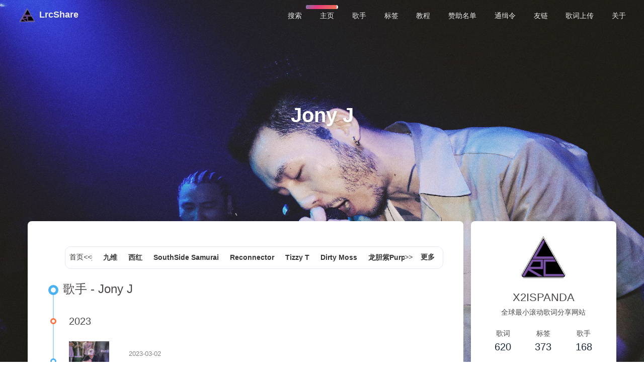

--- FILE ---
content_type: text/html; charset=utf-8
request_url: https://lrcshare.com/categories/Jony-J/
body_size: 11508
content:
<!DOCTYPE html><html lang="zh-CN" data-theme="light"><head><meta charset="UTF-8"><meta http-equiv="X-UA-Compatible" content="IE=edge"><meta name="viewport" content="width=device-width, initial-scale=1.0, maximum-scale=1.0"><title>歌手: Jony J | LrcShare</title><meta name="referrer" content="no-referrer"><meta name="author" content="X2ISPANDA"><meta name="copyright" content="X2ISPANDA"><meta name="format-detection" content="telephone=no"><meta name="theme-color" content="#ffffff"><meta name="description" content="全球最小滚动歌词分享网站">
<meta property="og:type" content="website">
<meta property="og:title" content="LrcShare">
<meta property="og:url" content="http://lrcshare.com/categories/Jony-J/index.html">
<meta property="og:site_name" content="LrcShare">
<meta property="og:description" content="全球最小滚动歌词分享网站">
<meta property="og:locale" content="zh_CN">
<meta property="og:image" content="https://i0.hdslb.com/bfs/article/a2323ad6e33924c39061b35ae29f9fd937977624.png">
<meta property="article:author" content="X2ISPANDA">
<meta property="article:tag" content="lrc,滚动歌词">
<meta name="twitter:card" content="summary">
<meta name="twitter:image" content="https://i0.hdslb.com/bfs/article/a2323ad6e33924c39061b35ae29f9fd937977624.png"><link rel="shortcut icon" href="/img/favicon.png"><link rel="canonical" href="http://lrcshare.com/categories/Jony-J/index.html"><link rel="preconnect" href="//cdn.jsdelivr.net"/><link rel="preconnect" href="//busuanzi.ibruce.info"/><link rel="stylesheet" href="/css/index.css"><link rel="stylesheet" href="https://cdn.jsdelivr.net/npm/@fortawesome/fontawesome-free/css/all.min.css" media="print" onload="this.media='all'"><link rel="stylesheet" href="https://cdn.jsdelivr.net/npm/@fancyapps/ui/dist/fancybox.min.css" media="print" onload="this.media='all'"><script>const GLOBAL_CONFIG = { 
  root: '/',
  algolia: {"appId":"GJRVJBP6GS","apiKey":"0b52e27ec092c4a86dc193a102628b65","indexName":"LRCSHARE","hits":{"per_page":10},"languages":{"input_placeholder":"搜索文章","hits_empty":"找不到您查询的内容：${query}","hits_stats":"找到 ${hits} 条结果，用时 ${time} 毫秒"}},
  localSearch: undefined,
  translate: {"defaultEncoding":2,"translateDelay":0,"msgToTraditionalChinese":"繁","msgToSimplifiedChinese":"簡"},
  noticeOutdate: undefined,
  highlight: {"plugin":"highlighjs","highlightCopy":true,"highlightLang":true,"highlightHeightLimit":false},
  copy: {
    success: '复制成功',
    error: '复制错误',
    noSupport: '浏览器不支持'
  },
  relativeDate: {
    homepage: false,
    post: false
  },
  runtime: '天',
  date_suffix: {
    just: '刚刚',
    min: '分钟前',
    hour: '小时前',
    day: '天前',
    month: '个月前'
  },
  copyright: {"limitCount":1,"languages":{"author":"作者: X2ISPANDA","link":"链接: ","source":"来源: LrcShare","info":"著作权归作者所有。商业转载请联系作者获得授权，非商业转载请注明出处。"}},
  lightbox: 'fancybox',
  Snackbar: undefined,
  source: {
    justifiedGallery: {
      js: 'https://cdn.jsdelivr.net/npm/flickr-justified-gallery/dist/fjGallery.min.js',
      css: 'https://cdn.jsdelivr.net/npm/flickr-justified-gallery/dist/fjGallery.min.css'
    }
  },
  isPhotoFigcaption: false,
  islazyload: false,
  isAnchor: false,
  percent: {
    toc: true,
    rightside: false,
  }
}</script><script id="config-diff">var GLOBAL_CONFIG_SITE = {
  title: '歌手: Jony J',
  isPost: false,
  isHome: false,
  isHighlightShrink: false,
  isToc: false,
  postUpdate: '2025-11-05 15:37:03'
}</script><noscript><style type="text/css">
  #nav {
    opacity: 1
  }
  .justified-gallery img {
    opacity: 1
  }

  #recent-posts time,
  #post-meta time {
    display: inline !important
  }
</style></noscript><script>(win=>{
    win.saveToLocal = {
      set: function setWithExpiry(key, value, ttl) {
        if (ttl === 0) return
        const now = new Date()
        const expiryDay = ttl * 86400000
        const item = {
          value: value,
          expiry: now.getTime() + expiryDay,
        }
        localStorage.setItem(key, JSON.stringify(item))
      },

      get: function getWithExpiry(key) {
        const itemStr = localStorage.getItem(key)

        if (!itemStr) {
          return undefined
        }
        const item = JSON.parse(itemStr)
        const now = new Date()

        if (now.getTime() > item.expiry) {
          localStorage.removeItem(key)
          return undefined
        }
        return item.value
      }
    }
  
    win.getScript = url => new Promise((resolve, reject) => {
      const script = document.createElement('script')
      script.src = url
      script.async = true
      script.onerror = reject
      script.onload = script.onreadystatechange = function() {
        const loadState = this.readyState
        if (loadState && loadState !== 'loaded' && loadState !== 'complete') return
        script.onload = script.onreadystatechange = null
        resolve()
      }
      document.head.appendChild(script)
    })
  
    win.getCSS = (url,id = false) => new Promise((resolve, reject) => {
      const link = document.createElement('link')
      link.rel = 'stylesheet'
      link.href = url
      if (id) link.id = id
      link.onerror = reject
      link.onload = link.onreadystatechange = function() {
        const loadState = this.readyState
        if (loadState && loadState !== 'loaded' && loadState !== 'complete') return
        link.onload = link.onreadystatechange = null
        resolve()
      }
      document.head.appendChild(link)
    })
  
      win.activateDarkMode = function () {
        document.documentElement.setAttribute('data-theme', 'dark')
        if (document.querySelector('meta[name="theme-color"]') !== null) {
          document.querySelector('meta[name="theme-color"]').setAttribute('content', '#0d0d0d')
        }
      }
      win.activateLightMode = function () {
        document.documentElement.setAttribute('data-theme', 'light')
        if (document.querySelector('meta[name="theme-color"]') !== null) {
          document.querySelector('meta[name="theme-color"]').setAttribute('content', '#ffffff')
        }
      }
      const t = saveToLocal.get('theme')
    
          if (t === 'dark') activateDarkMode()
          else if (t === 'light') activateLightMode()
        
      const asideStatus = saveToLocal.get('aside-status')
      if (asideStatus !== undefined) {
        if (asideStatus === 'hide') {
          document.documentElement.classList.add('hide-aside')
        } else {
          document.documentElement.classList.remove('hide-aside')
        }
      }
    
    const detectApple = () => {
      if(/iPad|iPhone|iPod|Macintosh/.test(navigator.userAgent)){
        document.documentElement.classList.add('apple')
      }
    }
    detectApple()
    })(window)</script><link rel="stylesheet" href="/css/iconfont.css"><link rel="stylesheet" href="/css/custom.css" media="defer" onload="this.media='all'"><link rel="stylesheet" href="/css/categoryBar.css" media="defer" onload="this.media='all'"><link rel="stylesheet" type="text/css" href="https://cdn.jsdelivr.net/npm/js-heo@1.0.11/mainColor/heoMainColor.css"><script src="https://cdn.jsdelivr.net/npm/sweetalert2@11.6.16/dist/sweetalert2.all.min.js"></script><!-- hexo injector head_end start --><link rel="stylesheet" href="https://npm.elemecdn.com/hexo-butterfly-footer-beautify@1.0.0/lib/runtime.css" media="print" onload="this.media='all'"><link rel="stylesheet" href="https://npm.elemecdn.com/hexo-butterfly-tag-plugins-plus@latest/lib/assets/font-awesome-animation.min.css" media="defer" onload="this.media='all'"><link rel="stylesheet" href="https://npm.elemecdn.com/hexo-butterfly-tag-plugins-plus@1.0.17/lib/tag_plugins.css" media="defer" onload="this.media='all'"><!-- hexo injector head_end end --><meta name="generator" content="Hexo 6.3.0"><link rel="alternate" href="/atom.xml" title="LrcShare" type="application/atom+xml">
</head><body><div id="loading-box" onclick="document.getElementById(&quot;loading-box&quot;).classList.add(&quot;loaded&quot;)"><div class="loading-bg"><div class="loading-img"></div><div class="loading-image-dot"></div></div></div><script>const preloader = {
  endLoading: () => {
    document.body.style.overflow = 'auto';
    document.getElementById('loading-box').classList.add("loaded")
  },
  initLoading: () => {
    document.body.style.overflow = '';
    document.getElementById('loading-box').classList.remove("loaded")

  }
}
window.addEventListener('load',()=> { preloader.endLoading() })

if (false) {
  document.addEventListener('pjax:send', () => { preloader.initLoading() })
  document.addEventListener('pjax:complete', () => { preloader.endLoading() })
}</script><link rel="stylesheet" href="/css/progress_bar.css"/><script src="https://cdn.jsdelivr.net/npm/pace-js/pace.min.js"></script><div id="web_bg" style="position: fixed; z-index: -999;"><img src="https://i0.hdslb.com/bfs/article/a009cfa6551237d38e6f64ce46fd739037977624.jpg" style="height:100%;width:100%;position: fixed;" referrerpolicy="no-referrer"></div><div id="sidebar"><div id="menu-mask"></div><div id="sidebar-menus"><div class="avatar-img is-center"><img src="https://i0.hdslb.com/bfs/article/a2323ad6e33924c39061b35ae29f9fd937977624.png" onerror="onerror=null;src='/img/friend_404.gif'" alt="avatar"/></div><div class="sidebar-site-data site-data is-center"><a href="/archives/"><div class="headline">歌词</div><div class="length-num">620</div></a><a href="/tags/"><div class="headline">标签</div><div class="length-num">373</div></a><a href="/categories/"><div class="headline">歌手</div><div class="length-num">168</div></a></div><hr/><div class="menus_items"><div class="menus_item"><a class="site-page" href="/"><i class="fa-fw fas fa-home"></i><span> 主页</span></a></div><div class="menus_item"><a class="site-page" href="/categories/"><i class="fa-fw fas fa-music"></i><span> 歌手</span></a></div><div class="menus_item"><a class="site-page" href="/tags/"><i class="fa-fw fas fa-tags"></i><span> 标签</span></a></div><div class="menus_item"><a class="site-page" href="/tutorial/"><i class="fa-fw fas fa-book-open"></i><span> 教程</span></a></div><div class="menus_item"><a class="site-page" href="/support/"><i class="fa-fw fas fa-dollar-sign"></i><span> 赞助名单</span></a></div><div class="menus_item"><a class="site-page" href="/wanted/"><i class="fa-fw fas fa-portrait"></i><span> 通缉令</span></a></div><div class="menus_item"><a class="site-page" href="/link/"><i class="fa-fw fas fa-link"></i><span> 友链</span></a></div><div class="menus_item"><a class="site-page" target="_blank" rel="noopener" href="https://www.wjx.top/vm/tTo8qwq.aspx"><i class="fa-fw fas fa-cloud-upload"></i><span> 歌词上传</span></a></div><div class="menus_item"><a class="site-page" href="/about/"><i class="fa-fw fas fa-heart"></i><span> 关于</span></a></div></div></div></div><div class="page" id="body-wrap"><header class="not-home-page" id="page-header"><nav id="nav"><span id="blog-info"><a href="/" title="LrcShare"><img class="site-icon" src="https://i0.hdslb.com/bfs/article/a2323ad6e33924c39061b35ae29f9fd937977624.png"/><span class="site-name">LrcShare</span></a></span><div id="menus"><div id="search-button"><a class="site-page social-icon search" href="javascript:void(0);"><i class="fas fa-search fa-fw"></i><span> 搜索</span></a></div><div class="menus_items"><div class="menus_item"><a class="site-page" href="/"><i class="fa-fw fas fa-home"></i><span> 主页</span></a></div><div class="menus_item"><a class="site-page" href="/categories/"><i class="fa-fw fas fa-music"></i><span> 歌手</span></a></div><div class="menus_item"><a class="site-page" href="/tags/"><i class="fa-fw fas fa-tags"></i><span> 标签</span></a></div><div class="menus_item"><a class="site-page" href="/tutorial/"><i class="fa-fw fas fa-book-open"></i><span> 教程</span></a></div><div class="menus_item"><a class="site-page" href="/support/"><i class="fa-fw fas fa-dollar-sign"></i><span> 赞助名单</span></a></div><div class="menus_item"><a class="site-page" href="/wanted/"><i class="fa-fw fas fa-portrait"></i><span> 通缉令</span></a></div><div class="menus_item"><a class="site-page" href="/link/"><i class="fa-fw fas fa-link"></i><span> 友链</span></a></div><div class="menus_item"><a class="site-page" target="_blank" rel="noopener" href="https://www.wjx.top/vm/tTo8qwq.aspx"><i class="fa-fw fas fa-cloud-upload"></i><span> 歌词上传</span></a></div><div class="menus_item"><a class="site-page" href="/about/"><i class="fa-fw fas fa-heart"></i><span> 关于</span></a></div></div><div id="toggle-menu"><a class="site-page" href="javascript:void(0);"><i class="fas fa-bars fa-fw"></i></a></div></div></nav><div id="page-site-info"><h1 id="site-title">Jony J</h1></div></header><main class="layout" id="content-inner"><div id="category"><div class="category-in-bar"><div class="category-in-bar-tips"><i class="fa-fw fas fa-folder-open"></i></div><div id="category-bar"><a href="/">首页</a><div class="category-bar-previous" id="category-bar-next" onclick="heo.scrollCategoryBarToLeft()"><i class="heofont icon-zuoxiangxiangshuangjiantou"> </i></div><div class="category-bar-items" id="category-bar-items">
          <div class="category-bar-item" id="my little airport">
          <a href="/categories/my-little-airport/">my little airport</a>
          </div>
          <div class="category-bar-item" id="PG One">
          <a href="/categories/PG-One/">PG One</a>
          </div>
          <div class="category-bar-item" id="李志">
          <a href="/categories/李志/">李志</a>
          </div>
          <div class="category-bar-item" id="吴亦凡Kris Wu">
          <a href="/categories/吴亦凡Kris-Wu/">吴亦凡Kris Wu</a>
          </div>
          <div class="category-bar-item" id="黄明志">
          <a href="/categories/黄明志/">黄明志</a>
          </div>
          <div class="category-bar-item" id="阴三儿in3">
          <a href="/categories/阴三儿in3/">阴三儿in3</a>
          </div>
          <div class="category-bar-item" id="冯笑FAC-D12">
          <a href="/categories/冯笑FAC-D12/">冯笑FAC-D12</a>
          </div>
          <div class="category-bar-item" id="蛋堡">
          <a href="/categories/蛋堡/">蛋堡</a>
          </div>
          <div class="category-bar-item" id="九维">
          <a href="/categories/九维/">九维</a>
          </div>
          <div class="category-bar-item" id="西红">
          <a href="/categories/西红/">西红</a>
          </div>
          <div class="category-bar-item" id="SouthSide Samurai">
          <a href="/categories/SouthSide-Samurai/">SouthSide Samurai</a>
          </div>
          <div class="category-bar-item" id="Reconnector">
          <a href="/categories/Reconnector/">Reconnector</a>
          </div>
          <div class="category-bar-item" id="Tizzy T">
          <a href="/categories/Tizzy-T/">Tizzy T</a>
          </div>
          <div class="category-bar-item" id="Dirty Moss">
          <a href="/categories/Dirty-Moss/">Dirty Moss</a>
          </div>
          <div class="category-bar-item" id="龙胆紫PurpleSoul">
          <a href="/categories/龙胆紫PurpleSoul/">龙胆紫PurpleSoul</a>
          </div>
          <div class="category-bar-item" id="东关街痞">
          <a href="/categories/东关街痞/">东关街痞</a>
          </div>
          <div class="category-bar-item" id="GAI周延">
          <a href="/categories/GAI周延/">GAI周延</a>
          </div>
          <div class="category-bar-item" id="夏之禹">
          <a href="/categories/夏之禹/">夏之禹</a>
          </div>
          <div class="category-bar-item" id="姬琦">
          <a href="/categories/姬琦/">姬琦</a>
          </div>
          <div class="category-bar-item" id="艾福杰尼">
          <a href="/categories/艾福杰尼/">艾福杰尼</a>
          </div>
          <div class="category-bar-item" id="满舒克">
          <a href="/categories/满舒克/">满舒克</a>
          </div>
          <div class="category-bar-item" id="消灾咒Liberspell">
          <a href="/categories/消灾咒Liberspell/">消灾咒Liberspell</a>
          </div>
          <div class="category-bar-item" id="陈升">
          <a href="/categories/陈升/">陈升</a>
          </div>
          <div class="category-bar-item" id="贝贝">
          <a href="/categories/贝贝/">贝贝</a>
          </div>
          <div class="category-bar-item" id="V在燃烧">
          <a href="/categories/V在燃烧/">V在燃烧</a>
          </div>
          <div class="category-bar-item" id="法老">
          <a href="/categories/法老/">法老</a>
          </div>
          <div class="category-bar-item" id="湊あくあ">
          <a href="/categories/湊あくあ/">湊あくあ</a>
          </div>
          <div class="category-bar-item" id="さくらみこ">
          <a href="/categories/さくらみこ/">さくらみこ</a>
          </div>
          <div class="category-bar-item" id="何韵诗(HOCC)">
          <a href="/categories/何韵诗-HOCC/">何韵诗(HOCC)</a>
          </div>
          <div class="category-bar-item" id="弹壳Danko">
          <a href="/categories/弹壳Danko/">弹壳Danko</a>
          </div>
          <div class="category-bar-item" id="张震岳">
          <a href="/categories/张震岳/">张震岳</a>
          </div>
          <div class="category-bar-item" id="MC HotDog 热狗">
          <a href="/categories/MC-HotDog-热狗/">MC HotDog 热狗</a>
          </div>
          <div class="category-bar-item" id="王波Webber">
          <a href="/categories/王波Webber/">王波Webber</a>
          </div>
          <div class="category-bar-item" id="花园Serena">
          <a href="/categories/花园Serena/">花园Serena</a>
          </div>
          <div class="category-bar-item" id="Mai">
          <a href="/categories/Mai/">Mai</a>
          </div>
          <div class="category-bar-item" id="初音未来">
          <a href="/categories/初音未来/">初音未来</a>
          </div>
          <div class="category-bar-item" id="MyGO!!!!!">
          <a href="/categories/MyGO!!!!!/">MyGO!!!!!</a>
          </div>
          <div class="category-bar-item" id="BrAnTB白景屹">
          <a href="/categories/BrAnTB白景屹/">BrAnTB白景屹</a>
          </div>
          <div class="category-bar-item" id="ijapa陈昊然">
          <a href="/categories/ijapa陈昊然/">ijapa陈昊然</a>
          </div>
          <div class="category-bar-item" id="京夜BJCN">
          <a href="/categories/京夜BJCN/">京夜BJCN</a>
          </div>
          <div class="category-bar-item" id="功夫胖KungFuPen">
          <a href="/categories/功夫胖KungFuPen/">功夫胖KungFuPen</a>
          </div>
          <div class="category-bar-item" id="红花会">
          <a href="/categories/红花会/">红花会</a>
          </div>
          <div class="category-bar-item" id="L4WUDU雾都">
          <a href="/categories/L4WUDU雾都/">L4WUDU雾都</a>
          </div>
          <div class="category-bar-item" id="Beyond">
          <a href="/categories/Beyond/">Beyond</a>
          </div>
          <div class="category-bar-item" id="Dirty Twinz">
          <a href="/categories/Dirty-Twinz/">Dirty Twinz</a>
          </div>
          <div class="category-bar-item" id="Jony J">
          <a href="/categories/Jony-J/">Jony J</a>
          </div>
          <div class="category-bar-item" id="AZ啊之">
          <a href="/categories/AZ啊之/">AZ啊之</a>
          </div>
          <div class="category-bar-item" id="丁飞">
          <a href="/categories/丁飞/">丁飞</a>
          </div>
          <div class="category-bar-item" id="小老虎J-Fever">
          <a href="/categories/小老虎J-Fever/">小老虎J-Fever</a>
          </div>
          <div class="category-bar-item" id="黄耀明">
          <a href="/categories/黄耀明/">黄耀明</a>
          </div>
          <div class="category-bar-item" id="派克特PACT">
          <a href="/categories/派克特PACT/">派克特PACT</a>
          </div>
          <div class="category-bar-item" id="盛宇D-SHINE">
          <a href="/categories/盛宇D-SHINE/">盛宇D-SHINE</a>
          </div>
          <div class="category-bar-item" id="404 RAPPER">
          <a href="/categories/404-RAPPER/">404 RAPPER</a>
          </div>
          <div class="category-bar-item" id="C-Block">
          <a href="/categories/C-Block/">C-Block</a>
          </div>
          <div class="category-bar-item" id="布瑞吉Bridge">
          <a href="/categories/布瑞吉Bridge/">布瑞吉Bridge</a>
          </div>
          <div class="category-bar-item" id="Eddy艾迪">
          <a href="/categories/Eddy艾迪/">Eddy艾迪</a>
          </div>
          <div class="category-bar-item" id="Higher Brothers">
          <a href="/categories/Higher-Brothers/">Higher Brothers</a>
          </div>
          <div class="category-bar-item" id="Nasty Ray">
          <a href="/categories/Nasty-Ray/">Nasty Ray</a>
          </div>
          <div class="category-bar-item" id="孟国栋crazyman">
          <a href="/categories/孟国栋crazyman/">孟国栋crazyman</a>
          </div>
          <div class="category-bar-item" id="小林历奇">
          <a href="/categories/小林历奇/">小林历奇</a>
          </div>
          <div class="category-bar-item" id="SASIOVERLXRD">
          <a href="/categories/SASIOVERLXRD/">SASIOVERLXRD</a>
          </div>
          <div class="category-bar-item" id="Ty.">
          <a href="/categories/Ty/">Ty.</a>
          </div>
          <div class="category-bar-item" id="卦者灵风">
          <a href="/categories/卦者灵风/">卦者灵风</a>
          </div>
          <div class="category-bar-item" id="OB03">
          <a href="/categories/OB03/">OB03</a>
          </div>
          <div class="category-bar-item" id="万能青年旅店">
          <a href="/categories/万能青年旅店/">万能青年旅店</a>
          </div>
          <div class="category-bar-item" id="刘柏辛Lexie">
          <a href="/categories/刘柏辛Lexie/">刘柏辛Lexie</a>
          </div>
          <div class="category-bar-item" id="徐真真">
          <a href="/categories/徐真真/">徐真真</a>
          </div>
          <div class="category-bar-item" id="崔健">
          <a href="/categories/崔健/">崔健</a>
          </div>
          <div class="category-bar-item" id="徐良">
          <a href="/categories/徐良/">徐良</a>
          </div>
          <div class="category-bar-item" id="李易峰">
          <a href="/categories/李易峰/">李易峰</a>
          </div>
          <div class="category-bar-item" id="李萌">
          <a href="/categories/李萌/">李萌</a>
          </div>
          <div class="category-bar-item" id="林宥嘉">
          <a href="/categories/林宥嘉/">林宥嘉</a>
          </div>
          <div class="category-bar-item" id="西奥Sio">
          <a href="/categories/西奥Sio/">西奥Sio</a>
          </div>
          <div class="category-bar-item" id="陈一发儿">
          <a href="/categories/陈一发儿/">陈一发儿</a>
          </div>
          <div class="category-bar-item" id="顽童MJ116">
          <a href="/categories/顽童MJ116/">顽童MJ116</a>
          </div>
          <div class="category-bar-item" id="马思唯">
          <a href="/categories/马思唯/">马思唯</a>
          </div>
          <div class="category-bar-item" id="AnsrJ">
          <a href="/categories/AnsrJ/">AnsrJ</a>
          </div>
          <div class="category-bar-item" id="Dough-boy">
          <a href="/categories/Dough-boy/">Dough-boy</a>
          </div>
          <div class="category-bar-item" id="Jiaming">
          <a href="/categories/Jiaming/">Jiaming</a>
          </div>
          <div class="category-bar-item" id="Jinx周">
          <a href="/categories/Jinx周/">Jinx周</a>
          </div>
          <div class="category-bar-item" id="Kigga">
          <a href="/categories/Kigga/">Kigga</a>
          </div>
          <div class="category-bar-item" id="Kafe.Hu">
          <a href="/categories/Kafe-Hu/">Kafe.Hu</a>
          </div>
          <div class="category-bar-item" id="Kyra Zilver">
          <a href="/categories/Kyra-Zilver/">Kyra Zilver</a>
          </div>
          <div class="category-bar-item" id="悲惨世界">
          <a href="/categories/悲惨世界/">悲惨世界</a>
          </div>
          <div class="category-bar-item" id="Metro Clan">
          <a href="/categories/Metro-Clan/">Metro Clan</a>
          </div>
          <div class="category-bar-item" id="Mumrab">
          <a href="/categories/Mumrab/">Mumrab</a>
          </div>
          <div class="category-bar-item" id="21 Savage">
          <a href="/categories/21-Savage/">21 Savage</a>
          </div>
          <div class="category-bar-item" id="Rey">
          <a href="/categories/Rey/">Rey</a>
          </div>
          <div class="category-bar-item" id="Rich Brian">
          <a href="/categories/Rich-Brian/">Rich Brian</a>
          </div>
          <div class="category-bar-item" id="Crusher-P">
          <a href="/categories/Crusher-P/">Crusher-P</a>
          </div>
          <div class="category-bar-item" id="花谱_kaf">
          <a href="/categories/花谱-kaf/">花谱_kaf</a>
          </div>
          <div class="category-bar-item" id="Dok2">
          <a href="/categories/Dok2/">Dok2</a>
          </div>
          <div class="category-bar-item" id="欧阳靖">
          <a href="/categories/欧阳靖/">欧阳靖</a>
          </div>
          <div class="category-bar-item" id="Yamy郭颖">
          <a href="/categories/Yamy郭颖/">Yamy郭颖</a>
          </div>
          <div class="category-bar-item" id="七八孩子">
          <a href="/categories/七八孩子/">七八孩子</a>
          </div>
          <div class="category-bar-item" id="不才">
          <a href="/categories/不才/">不才</a>
          </div>
          <div class="category-bar-item" id="NINEONE#">
          <a href="/categories/NINEONE/">NINEONE#</a>
          </div>
          <div class="category-bar-item" id="贾伟JahJahWay">
          <a href="/categories/贾伟JahJahWay/">贾伟JahJahWay</a>
          </div>
          <div class="category-bar-item" id="五条人">
          <a href="/categories/五条人/">五条人</a>
          </div>
          <div class="category-bar-item" id="Lil Andy小安迪">
          <a href="/categories/Lil-Andy小安迪/">Lil Andy小安迪</a>
          </div>
          <div class="category-bar-item" id="MC光光">
          <a href="/categories/MC光光/">MC光光</a>
          </div>
          <div class="category-bar-item" id="Post Malone">
          <a href="/categories/Post-Malone/">Post Malone</a>
          </div>
          <div class="category-bar-item" id="VAVA毛衍七">
          <a href="/categories/VAVA毛衍七/">VAVA毛衍七</a>
          </div>
          <div class="category-bar-item" id="AR刘夫阳">
          <a href="/categories/AR刘夫阳/">AR刘夫阳</a>
          </div>
          <div class="category-bar-item" id="KKECHO">
          <a href="/categories/KKECHO/">KKECHO</a>
          </div>
          <div class="category-bar-item" id="gumi">
          <a href="/categories/gumi/">gumi</a>
          </div>
          <div class="category-bar-item" id="宋冬野">
          <a href="/categories/宋冬野/">宋冬野</a>
          </div>
          <div class="category-bar-item" id="BewhY">
          <a href="/categories/BewhY/">BewhY</a>
          </div>
          <div class="category-bar-item" id="宋岳庭">
          <a href="/categories/宋岳庭/">宋岳庭</a>
          </div>
          <div class="category-bar-item" id="张敬轩">
          <a href="/categories/张敬轩/">张敬轩</a>
          </div>
          <div class="category-bar-item" id="クロガキ">
          <a href="/categories/クロガキ/">クロガキ</a>
          </div>
          <div class="category-bar-item" id="ryo">
          <a href="/categories/ryo/">ryo</a>
          </div>
          <div class="category-bar-item" id="小野道ono">
          <a href="/categories/小野道ono/">小野道ono</a>
          </div>
          <div class="category-bar-item" id="我是找找">
          <a href="/categories/我是找找/">我是找找</a>
          </div>
          <div class="category-bar-item" id="无菌室">
          <a href="/categories/无菌室/">无菌室</a>
          </div>
          <div class="category-bar-item" id="本兮">
          <a href="/categories/本兮/">本兮</a>
          </div>
          <div class="category-bar-item" id="杨凯莉">
          <a href="/categories/杨凯莉/">杨凯莉</a>
          </div>
          <div class="category-bar-item" id="高天佐Trouble.Z">
          <a href="/categories/高天佐Trouble-Z/">高天佐Trouble.Z</a>
          </div>
          <div class="category-bar-item" id="柯震东">
          <a href="/categories/柯震东/">柯震东</a>
          </div>
          <div class="category-bar-item" id="八口8uck">
          <a href="/categories/八口8uck/">八口8uck</a>
          </div>
          <div class="category-bar-item" id="Toy王奕">
          <a href="/categories/Toy王奕/">Toy王奕</a>
          </div>
          <div class="category-bar-item" id="小玉ひかり">
          <a href="/categories/小玉ひかり/">小玉ひかり</a>
          </div>
          <div class="category-bar-item" id="銀杏BOYZ (ぎんなんボーイズ)">
          <a href="/categories/銀杏BOYZ-ぎんなんボーイズ/">銀杏BOYZ (ぎんなんボーイズ)</a>
          </div>
          <div class="category-bar-item" id="ZARD">
          <a href="/categories/ZARD/">ZARD</a>
          </div>
          <div class="category-bar-item" id="王以太">
          <a href="/categories/王以太/">王以太</a>
          </div>
          <div class="category-bar-item" id="王蓝茵">
          <a href="/categories/王蓝茵/">王蓝茵</a>
          </div>
          <div class="category-bar-item" id="Gawr Gura">
          <a href="/categories/Gawr-Gura/">Gawr Gura</a>
          </div>
          <div class="category-bar-item" id="VirtuaReal">
          <a href="/categories/VirtuaReal/">VirtuaReal</a>
          </div>
          <div class="category-bar-item" id="天宮こころ">
          <a href="/categories/天宮こころ/">天宮こころ</a>
          </div>
          <div class="category-bar-item" id="纳西妲">
          <a href="/categories/纳西妲/">纳西妲</a>
          </div>
          <div class="category-bar-item" id="hololive IDOL PROJECT">
          <a href="/categories/hololive-IDOL-PROJECT/">hololive IDOL PROJECT</a>
          </div>
          <div class="category-bar-item" id="星川サラ">
          <a href="/categories/星川サラ/">星川サラ</a>
          </div>
          <div class="category-bar-item" id="精气神制作">
          <a href="/categories/精气神制作/">精气神制作</a>
          </div>
          <div class="category-bar-item" id="罗大佑">
          <a href="/categories/罗大佑/">罗大佑</a>
          </div>
          <div class="category-bar-item" id="罗百吉">
          <a href="/categories/罗百吉/">罗百吉</a>
          </div>
          <div class="category-bar-item" id="宝石Gem">
          <a href="/categories/宝石Gem/">宝石Gem</a>
          </div>
          <div class="category-bar-item" id="许冠杰">
          <a href="/categories/许冠杰/">许冠杰</a>
          </div>
          <div class="category-bar-item" id="Cee">
          <a href="/categories/Cee/">Cee</a>
          </div>
          <div class="category-bar-item" id="许嵩">
          <a href="/categories/许嵩/">许嵩</a>
          </div>
          <div class="category-bar-item" id="赵雷">
          <a href="/categories/赵雷/">赵雷</a>
          </div>
          <div class="category-bar-item" id="郑智化">
          <a href="/categories/郑智化/">郑智化</a>
          </div>
          <div class="category-bar-item" id="郑爽">
          <a href="/categories/郑爽/">郑爽</a>
          </div>
          <div class="category-bar-item" id="闽南狼PYC">
          <a href="/categories/闽南狼PYC/">闽南狼PYC</a>
          </div>
          <div class="category-bar-item" id="MULA">
          <a href="/categories/MULA/">MULA</a>
          </div>
          <div class="category-bar-item" id="陈冠希">
          <a href="/categories/陈冠希/">陈冠希</a>
          </div>
          <div class="category-bar-item" id="李佳隆">
          <a href="/categories/李佳隆/">李佳隆</a>
          </div>
          <div class="category-bar-item" id="ChaCha">
          <a href="/categories/ChaCha/">ChaCha</a>
          </div>
          <div class="category-bar-item" id="黄旭">
          <a href="/categories/黄旭/">黄旭</a>
          </div>
          <div class="category-bar-item" id="邓紫棋G.E.M.">
          <a href="/categories/邓紫棋G-E-M/">邓紫棋G.E.M.</a>
          </div>
          <div class="category-bar-item" id="鹿晗">
          <a href="/categories/鹿晗/">鹿晗</a>
          </div>
          <div class="category-bar-item" id="杨和苏KeyNG">
          <a href="/categories/杨和苏KeyNG/">杨和苏KeyNG</a>
          </div>
          <div class="category-bar-item" id="陈艺之">
          <a href="/categories/陈艺之/">陈艺之</a>
          </div>
          <div class="category-bar-item" id="20XX CLUB">
          <a href="/categories/20XX-CLUB/">20XX CLUB</a>
          </div>
          <div class="category-bar-item" id="KnowKnow">
          <a href="/categories/KnowKnow/">KnowKnow</a>
          </div>
          <div class="category-bar-item" id="李大奔">
          <a href="/categories/李大奔/">李大奔</a>
          </div>
          <div class="category-bar-item" id="洪俐芩">
          <a href="/categories/洪俐芩/">洪俐芩</a>
          </div>
          <div class="category-bar-item" id="エリー·コニファー">
          <a href="/categories/エリー·コニファー/">エリー·コニファー</a>
          </div>
          <div class="category-bar-item" id="星罗薄荷">
          <a href="/categories/星罗薄荷/">星罗薄荷</a>
          </div>
          <div class="category-bar-item" id="ラトナ・プティ">
          <a href="/categories/ラトナ・プティ/">ラトナ・プティ</a>
          </div>
          <div class="category-bar-item" id="扭曲机器">
          <a href="/categories/扭曲机器/">扭曲机器</a>
          </div>
          <div class="category-bar-item" id="季泰然">
          <a href="/categories/季泰然/">季泰然</a>
          </div>
          <div class="category-bar-item" id="二宮芽生">
          <a href="/categories/二宮芽生/">二宮芽生</a>
          </div>
          <div class="category-bar-item" id="黄秋生">
          <a href="/categories/黄秋生/">黄秋生</a>
          </div>
          <div class="category-bar-item" id="胡桐语">
          <a href="/categories/胡桐语/">胡桐语</a>
          </div>
          <div class="category-bar-item" id="龚柯允">
          <a href="/categories/龚柯允/">龚柯允</a>
          </div>
          <div class="category-bar-item" id="萧敬腾">
          <a href="/categories/萧敬腾/">萧敬腾</a>
          </div>
          <div class="category-bar-item" id="G.E.M.邓紫棋">
          <a href="/categories/G-E-M-邓紫棋/">G.E.M.邓紫棋</a>
          </div>
          <div class="category-bar-item" id="ラトナ·プティ">
          <a href="/categories/ラトナ·プティ/">ラトナ·プティ</a>
          </div></div><div class="category-bar-next" id="category-bar-next" onclick="heo.scrollCategoryBarToRight()"><i class="heofont icon-youxiangshuangjiantou"> </i></div><a class="category-bar-more" href="/categories/">更多</a></div></div><div class="article-sort-title">歌手 - Jony J</div><div class="article-sort"><div class="article-sort-item year">2023</div><div class="article-sort-item"><a class="article-sort-item-img" href="/lrc/1af007b1/" title="Call Me Later - 贝贝,弹壳Danko,Jony J,Celie"><img src="https://img.rapzh.com/rapgod.swiftcarrot.com/YXJ0aXN0OjUxOmF2YXRhcg==_400x400.jpg" alt="Call Me Later - 贝贝,弹壳Danko,Jony J,Celie" onerror="this.onerror=null;this.src='/img/404.jpg'"></a><div class="article-sort-item-info"><div class="article-sort-item-time"><i class="far fa-calendar-alt"></i><time class="post-meta-date-created" datetime="2023-03-02T08:02:19.000Z" title="发表于 2023-03-02 16:02:19">2023-03-02</time></div><a class="article-sort-item-title" href="/lrc/1af007b1/" title="Call Me Later - 贝贝,弹壳Danko,Jony J,Celie">Call Me Later - 贝贝,弹壳Danko,Jony J,Celie</a></div></div><div class="article-sort-item"><a class="article-sort-item-img" href="/lrc/a1c6a776/" title="Jony J,GAI周延 - 套路"><img src="https://img.rapzh.com/rapgod.swiftcarrot.com/ccd0357f857f18650c1a4dc52519d5411901427a_400x400.jpg" alt="Jony J,GAI周延 - 套路" onerror="this.onerror=null;this.src='/img/404.jpg'"></a><div class="article-sort-item-info"><div class="article-sort-item-time"><i class="far fa-calendar-alt"></i><time class="post-meta-date-created" datetime="2023-03-02T02:51:42.000Z" title="发表于 2023-03-02 10:51:42">2023-03-02</time></div><a class="article-sort-item-title" href="/lrc/a1c6a776/" title="Jony J,GAI周延 - 套路">Jony J,GAI周延 - 套路</a></div></div><div class="article-sort-item"><a class="article-sort-item-img" href="/lrc/4f79f6ff/" title="套路-Jony J"><img src="https://img.rapzh.com/rapgod.swiftcarrot.com/YXJ0aXN0Ojk6YXZhdGFy_400x400.jpg" alt="套路-Jony J" onerror="this.onerror=null;this.src='/img/404.jpg'"></a><div class="article-sort-item-info"><div class="article-sort-item-time"><i class="far fa-calendar-alt"></i><time class="post-meta-date-created" datetime="2023-03-02T02:49:01.000Z" title="发表于 2023-03-02 10:49:01">2023-03-02</time></div><a class="article-sort-item-title" href="/lrc/4f79f6ff/" title="套路-Jony J">套路-Jony J</a></div></div></div><nav id="pagination"><div class="pagination"><span class="page-number current">1</span></div></nav></div><div class="aside-content" id="aside-content"><div class="card-widget card-info"><div class="is-center"><div class="avatar-img"><img src="https://i0.hdslb.com/bfs/article/a2323ad6e33924c39061b35ae29f9fd937977624.png" onerror="this.onerror=null;this.src='/img/friend_404.gif'" alt="avatar"/></div><div class="author-info__name">X2ISPANDA</div><div class="author-info__description">全球最小滚动歌词分享网站</div></div><div class="card-info-data site-data is-center"><a href="/archives/"><div class="headline">歌词</div><div class="length-num">620</div></a><a href="/tags/"><div class="headline">标签</div><div class="length-num">373</div></a><a href="/categories/"><div class="headline">歌手</div><div class="length-num">168</div></a></div><a id="card-info-btn" target="_blank" rel="noopener" href="https://github.com/X2ISPANDA/lrc-share"><i class="fab fa-github"></i><span>前往本项目Github</span></a><div class="card-info-social-icons is-center"><a class="social-icon" href="https://github.com/X2ISPANDA" target="_blank" title="Github"><i class="fab fa-github"></i></a><a class="social-icon" href="mailto:xmy329@gmail.com" target="_blank" title="Email"><i class="fas fa-envelope"></i></a><a class="social-icon" href="https://space.bilibili.com/37977624" target="_blank" title="哔哩哔哩"><i class="fab fa-bilibili"></i></a><a class="social-icon" href="https://i0.hdslb.com/bfs/article/92f50ef28e8544525951ac01fe31400637977624.jpg" target="_blank" title=""><i class="fab fa-weixin"></i></a><a class="social-icon" href="https://tool.gljlw.com/qq/?qq=254716908" target="_blank" title="QQ"><i class="fab fa-qq"></i></a><a class="social-icon" href="https://www.youtube.com/@xmy0329" target="_blank" title="Youtube"><i class="fab fa-youtube"></i></a></div></div><div class="card-widget card-announcement"><div class="item-headline"><i class="fas fa-bullhorn fa-shake"></i><span>公告</span></div><div class="announcement_content">所有坏孩子把音量都拉大！</br></div></div><div class="sticky_layout"><div class="card-widget card-recent-post"><div class="item-headline"><i class="fas fa-history"></i><span>最新歌词</span></div><div class="aside-list"><div class="aside-list-item"><a class="thumbnail" href="/lrc/e54effb9/" title="my  little airport - 穷人卖屎忽"><img src="https://i0.hdslb.com/bfs/openplatform/8240e7f73adace2bec673a99343974f095dfe147.png" onerror="this.onerror=null;this.src='/img/404.jpg'" alt="my  little airport - 穷人卖屎忽"/></a><div class="content"><a class="title" href="/lrc/e54effb9/" title="my  little airport - 穷人卖屎忽">my  little airport - 穷人卖屎忽</a><time datetime="2025-11-05T07:29:08.000Z" title="发表于 2025-11-05 15:29:08">2025-11-05</time></div></div><div class="aside-list-item"><a class="thumbnail" href="/lrc/502ed8d1/" title="my  little airport - 介乎法国与旺角的诗意"><img src="https://i0.hdslb.com/bfs/openplatform/8240e7f73adace2bec673a99343974f095dfe147.png" onerror="this.onerror=null;this.src='/img/404.jpg'" alt="my  little airport - 介乎法国与旺角的诗意"/></a><div class="content"><a class="title" href="/lrc/502ed8d1/" title="my  little airport - 介乎法国与旺角的诗意">my  little airport - 介乎法国与旺角的诗意</a><time datetime="2025-11-05T06:42:39.000Z" title="发表于 2025-11-05 14:42:39">2025-11-05</time></div></div><div class="aside-list-item"><a class="thumbnail" href="/lrc/a202ec07/" title="my  little airport - 湿湿的梦"><img src="https://i0.hdslb.com/bfs/openplatform/8240e7f73adace2bec673a99343974f095dfe147.png" onerror="this.onerror=null;this.src='/img/404.jpg'" alt="my  little airport - 湿湿的梦"/></a><div class="content"><a class="title" href="/lrc/a202ec07/" title="my  little airport - 湿湿的梦">my  little airport - 湿湿的梦</a><time datetime="2025-11-05T06:42:39.000Z" title="发表于 2025-11-05 14:42:39">2025-11-05</time></div></div><div class="aside-list-item"><a class="thumbnail" href="/lrc/e54effb9/" title="my  little airport - 穷人卖屎忽"><img src="https://i0.hdslb.com/bfs/openplatform/8240e7f73adace2bec673a99343974f095dfe147.png" onerror="this.onerror=null;this.src='/img/404.jpg'" alt="my  little airport - 穷人卖屎忽"/></a><div class="content"><a class="title" href="/lrc/e54effb9/" title="my  little airport - 穷人卖屎忽">my  little airport - 穷人卖屎忽</a><time datetime="2025-11-05T06:42:39.000Z" title="发表于 2025-11-05 14:42:39">2025-11-05</time></div></div><div class="aside-list-item"><a class="thumbnail" href="/lrc/211e1f8e/" title="my little airport - 北欧是我们的死亡终站"><img src="https://i0.hdslb.com/bfs/openplatform/8240e7f73adace2bec673a99343974f095dfe147.png" onerror="this.onerror=null;this.src='/img/404.jpg'" alt="my little airport - 北欧是我们的死亡终站"/></a><div class="content"><a class="title" href="/lrc/211e1f8e/" title="my little airport - 北欧是我们的死亡终站">my little airport - 北欧是我们的死亡终站</a><time datetime="2025-11-05T06:35:27.000Z" title="发表于 2025-11-05 14:35:27">2025-11-05</time></div></div></div></div><div class="card-widget card-archives"><div class="item-headline"><i class="fas fa-archive"></i><span>归档</span><a class="card-more-btn" href="/archives/" title="查看更多">
    <i class="fas fa-angle-right"></i></a></div><ul class="card-archive-list"><li class="card-archive-list-item"><a class="card-archive-list-link" href="/archives/2025/11/"><span class="card-archive-list-date">十一月 2025</span><span class="card-archive-list-count">13</span></a></li><li class="card-archive-list-item"><a class="card-archive-list-link" href="/archives/2025/06/"><span class="card-archive-list-date">六月 2025</span><span class="card-archive-list-count">21</span></a></li><li class="card-archive-list-item"><a class="card-archive-list-link" href="/archives/2025/04/"><span class="card-archive-list-date">四月 2025</span><span class="card-archive-list-count">19</span></a></li><li class="card-archive-list-item"><a class="card-archive-list-link" href="/archives/2025/03/"><span class="card-archive-list-date">三月 2025</span><span class="card-archive-list-count">14</span></a></li><li class="card-archive-list-item"><a class="card-archive-list-link" href="/archives/2025/02/"><span class="card-archive-list-date">二月 2025</span><span class="card-archive-list-count">1</span></a></li><li class="card-archive-list-item"><a class="card-archive-list-link" href="/archives/2025/01/"><span class="card-archive-list-date">一月 2025</span><span class="card-archive-list-count">5</span></a></li><li class="card-archive-list-item"><a class="card-archive-list-link" href="/archives/2024/11/"><span class="card-archive-list-date">十一月 2024</span><span class="card-archive-list-count">2</span></a></li><li class="card-archive-list-item"><a class="card-archive-list-link" href="/archives/2024/08/"><span class="card-archive-list-date">八月 2024</span><span class="card-archive-list-count">18</span></a></li></ul></div><div class="card-widget card-webinfo"><div class="item-headline"><i class="fas fa-chart-line"></i><span>网站资讯</span></div><div class="webinfo"><div class="webinfo-item"><div class="item-name">文章数目 :</div><div class="item-count">620</div></div><div class="webinfo-item"><div class="item-name">已运行时间 :</div><div class="item-count" id="runtimeshow" data-publishDate="2023-02-28T16:00:00.000Z"><i class="fa-solid fa-spinner fa-spin"></i></div></div><div class="webinfo-item"><div class="item-name">本站访客数 :</div><div class="item-count" id="busuanzi_value_site_uv"><i class="fa-solid fa-spinner fa-spin"></i></div></div><div class="webinfo-item"><div class="item-name">本站总访问量 :</div><div class="item-count" id="busuanzi_value_site_pv"><i class="fa-solid fa-spinner fa-spin"></i></div></div><div class="webinfo-item"><div class="item-name">最后更新时间 :</div><div class="item-count" id="last-push-date" data-lastPushDate="2025-11-05T07:37:00.128Z"><i class="fa-solid fa-spinner fa-spin"></i></div></div></div></div></div></div></main><footer id="footer" style="background-image: url('https://i0.hdslb.com/bfs/article/c07c33a93366f960bdef02ff5411c99837977624.png')"><div id="footer-wrap"><div class="copyright">&copy;2023 - 2025 By X2ISPANDA</div></div></footer></div><div id="rightside"><div id="rightside-config-hide"><button id="translateLink" type="button" title="简繁转换">繁</button><button id="darkmode" type="button" title="浅色和深色模式转换"><i class="fas fa-adjust"></i></button><button id="hide-aside-btn" type="button" title="单栏和双栏切换"><i class="fas fa-arrows-alt-h"></i></button></div><div id="rightside-config-show"><button id="rightside_config" type="button" title="设置"><i class="fas fa-cog fa-spin"></i></button><button id="go-up" type="button" title="回到顶部"><span class="scroll-percent"></span><i class="fas fa-arrow-up"></i></button></div></div><div><script src="/js/utils.js"></script><script src="/js/main.js"></script><script src="/js/tw_cn.js"></script><script src="https://cdn.jsdelivr.net/npm/@fancyapps/ui/dist/fancybox.umd.min.js"></script><div class="js-pjax"></div><script defer src="https://npm.elemecdn.com/jquery@latest/dist/jquery.min.js"></script><script defer src="/js/lrcshare.js"></script><script defer src="/js/heo.js"></script><canvas class="fireworks" mobile="false"></canvas><script src="https://cdn.jsdelivr.net/npm/butterfly-extsrc/dist/fireworks.min.js"></script><script defer="defer" id="fluttering_ribbon" mobile="false" src="https://cdn.jsdelivr.net/npm/butterfly-extsrc/dist/canvas-fluttering-ribbon.min.js"></script><script async data-pjax src="//busuanzi.ibruce.info/busuanzi/2.3/busuanzi.pure.mini.js"></script></div><div id="algolia-search"><div class="search-dialog"><nav class="search-nav"><span class="search-dialog-title">搜索</span><button class="search-close-button"><i class="fas fa-times"></i></button></nav><div class="search-wrap"><div id="algolia-search-input"></div><hr/><div id="algolia-search-results"><div id="algolia-hits"></div><div id="algolia-pagination"></div><div id="algolia-info"><div class="algolia-stats"></div><div class="algolia-poweredBy"></div></div></div></div></div><div id="search-mask"></div><script src="https://cdn.jsdelivr.net/npm/algoliasearch/dist/algoliasearch-lite.umd.min.js"></script><script src="https://cdn.jsdelivr.net/npm/instantsearch.js/dist/instantsearch.production.min.js"></script><script src="/js/search/algolia.js"></script></div><!-- hexo injector body_end start --> <script data-pjax>if(document.getElementById('recent-posts') && (location.pathname ==='/'|| '/' ==='all')){
    var parent = document.getElementById('recent-posts');
    var child = '<div class="recent-post-item" style="width:100%;height: auto"><div id="catalog_magnet"><div class="magnet_item"><a class="magnet_link" href="http://lrcshare.com/categories/龙胆紫PurpleSoul/"><div class="magnet_link_context" style=""><span style="font-weight:500;flex:1">💜 龙胆紫PurpleSoul (13)</span><span style="padding:0px 4px;border-radius: 8px;"><i class="fas fa-arrow-circle-right"></i></span></div></a></div><div class="magnet_item"><a class="magnet_link" href="http://lrcshare.com/categories/九维/"><div class="magnet_link_context" style=""><span style="font-weight:500;flex:1">👦 九维 (20)</span><span style="padding:0px 4px;border-radius: 8px;"><i class="fas fa-arrow-circle-right"></i></span></div></a></div><div class="magnet_item"><a class="magnet_link" href="http://lrcshare.com/categories/冯笑FAC-D12/"><div class="magnet_link_context" style=""><span style="font-weight:500;flex:1">👵 冯笑FAC-D12 (22)</span><span style="padding:0px 4px;border-radius: 8px;"><i class="fas fa-arrow-circle-right"></i></span></div></a></div><div class="magnet_item"><a class="magnet_link" href="http://lrcshare.com/categories/阴三儿in3/"><div class="magnet_link_context" style=""><span style="font-weight:500;flex:1">👪 阴三儿in3 (25)</span><span style="padding:0px 4px;border-radius: 8px;"><i class="fas fa-arrow-circle-right"></i></span></div></a></div><div class="magnet_item"><a class="magnet_link" href="http://lrcshare.com/categories/SouthSide-Samurai/"><div class="magnet_link_context" style=""><span style="font-weight:500;flex:1">👴 SouthSide Samurai (18)</span><span style="padding:0px 4px;border-radius: 8px;"><i class="fas fa-arrow-circle-right"></i></span></div></a></div><div class="magnet_item"><a class="magnet_link" href="http://lrcshare.com/categories/Dirty-Moss/"><div class="magnet_link_context" style=""><span style="font-weight:500;flex:1">🐼 Dirty Moss (13)</span><span style="padding:0px 4px;border-radius: 8px;"><i class="fas fa-arrow-circle-right"></i></span></div></a></div><div class="magnet_item"><a class="magnet_link" href="http://lrcshare.com/categories/李志/"><div class="magnet_link_context" style=""><span style="font-weight:500;flex:1">🅱️ 李志 (50)</span><span style="padding:0px 4px;border-radius: 8px;"><i class="fas fa-arrow-circle-right"></i></span></div></a></div><div class="magnet_item"><a class="magnet_link" href="http://lrcshare.com/categories/蛋堡/"><div class="magnet_link_context" style=""><span style="font-weight:500;flex:1">🥚 蛋堡 (22)</span><span style="padding:0px 4px;border-radius: 8px;"><i class="fas fa-arrow-circle-right"></i></span></div></a></div><div class="magnet_item"><a class="magnet_link" href="http://lrcshare.com/categories/my-little-airport/"><div class="magnet_link_context" style=""><span style="font-weight:500;flex:1">✈️ my little airport (55)</span><span style="padding:0px 4px;border-radius: 8px;"><i class="fas fa-arrow-circle-right"></i></span></div></a></div><div class="magnet_item" style="visibility: hidden"></div><a class="magnet_link_more"  href="http://lrcshare.com/categories" style="flex:1;text-align: center;margin-bottom: 10px;">查看更多...</a></div></div>';
    console.log('已挂载magnet')
    parent.insertAdjacentHTML("afterbegin",child)}
     </script><style>#catalog_magnet{flex-wrap: wrap;display: flex;width:100%;justify-content:space-between;padding: 10px 10px 0 10px;align-content: flex-start;}.magnet_item{flex-basis: calc(50% - 5px);background: #f2f2f2;margin-bottom: 10px;border-radius: 8px;transition: all 0.2s ease-in-out;}.magnet_item:hover{background: #b30070}.magnet_link_more{color:#555}.magnet_link{color:black}.magnet_link:hover{color:white}@media screen and (max-width: 600px) {.magnet_item {flex-basis: 100%;}}.magnet_link_context{display:flex;padding: 10px;font-size:16px;transition: all 0.2s ease-in-out;}.magnet_link_context:hover{padding: 10px 20px;}</style>
    <style></style><script data-pjax>
  function butterfly_footer_beautify_injector_config(){
    var parent_div_git = document.getElementById('footer-wrap');
    var item_html = '<p id="ghbdages"><a class="github-badge" target="_blank" href="https://hexo.io/" style="margin-inline:5px" data-title="网站框架为Hexo_v6.2.0" title=""><img src="https://img.shields.io/badge/Frame-Hexo-blue?style=flat&amp;logo=hexo" alt=""/></a><a class="github-badge" target="_blank" href="https://butterfly.js.org/" style="margin-inline:5px" data-title="主题版本Butterfly_v4.7.0" title=""><img src="https://img.shields.io/badge/Theme-Butterfly-6513df?style=flat&amp;logo=bitdefender" alt=""/></a><a class="github-badge" target="_blank" href="https://github.com/" style="margin-inline:5px" data-title="本站项目由Github托管" title=""><img src="https://img.shields.io/badge/Source-Github-d021d6?style=flat&amp;logo=GitHub" alt=""/></a><a class="github-badge" target="_blank" href="http://creativecommons.org/licenses/by-nc-sa/4.0/" style="margin-inline:5px" data-title="本站采用知识共享署名-非商业性使用-相同方式共享4.0国际许可协议进行许可" title=""><img src="https://img.shields.io/badge/Copyright-BY--NC--SA%204.0-d42328?style=flat&amp;logo=Claris" alt=""/></a></p>';
    console.log('已挂载butterfly_footer_beautify')
    parent_div_git.insertAdjacentHTML("beforeend",item_html)
    }
  var elist = 'null'.split(',');
  var cpage = location.pathname;
  var epage = 'all';
  var flag = 0;

  for (var i=0;i<elist.length;i++){
    if (cpage.includes(elist[i])){
      flag++;
    }
  }

  if ((epage ==='all')&&(flag == 0)){
    butterfly_footer_beautify_injector_config();
  }
  else if (epage === cpage){
    butterfly_footer_beautify_injector_config();
  }
  </script><script async src="//at.alicdn.com/t/font_2032782_8d5kxvn09md.js"></script><!-- hexo injector body_end end --></body></html>

--- FILE ---
content_type: text/css; charset=utf-8
request_url: https://lrcshare.com/css/index.css
body_size: 26202
content:
/*! normalize.css v8.0.1 | MIT License | github.com/necolas/normalize.css */
html {
  line-height: 1.15;
  -webkit-text-size-adjust: 100%
}

body {
  margin: 0
}

main {
  display: block
}

h1 {
  font-size: 2em;
  margin: .67em 0
}

hr {
  box-sizing: content-box;
  height: 0;
  overflow: visible
}

pre {
  font-family: monospace, monospace;
  font-size: 1em
}

a {
  background-color: transparent
}

abbr[title] {
  border-bottom: none;
  text-decoration: underline;
  text-decoration: underline dotted
}

b,
strong {
  font-weight: bolder
}

code,
kbd,
samp {
  font-family: monospace, monospace;
  font-size: 1em
}

small {
  font-size: 80%
}

sub,
sup {
  font-size: 75%;
  line-height: 0;
  position: relative;
  vertical-align: baseline
}

sub {
  bottom: -.25em
}

sup {
  top: -.5em
}

img {
  border-style: none
}

button,
input,
optgroup,
select,
textarea {
  font-family: inherit;
  font-size: 100%;
  line-height: 1.15;
  margin: 0
}

button,
input {
  overflow: visible
}

button,
select {
  text-transform: none
}

[type=button],
[type=reset],
[type=submit],
button {
  -webkit-appearance: button
}

[type=button]::-moz-focus-inner,
[type=reset]::-moz-focus-inner,
[type=submit]::-moz-focus-inner,
button::-moz-focus-inner {
  border-style: none;
  padding: 0
}

[type=button]:-moz-focusring,
[type=reset]:-moz-focusring,
[type=submit]:-moz-focusring,
button:-moz-focusring {
  outline: 1px dotted ButtonText
}

fieldset {
  padding: .35em .75em .625em
}

legend {
  box-sizing: border-box;
  color: inherit;
  display: table;
  max-width: 100%;
  padding: 0;
  white-space: normal
}

progress {
  vertical-align: baseline
}

textarea {
  overflow: auto
}

[type=checkbox],
[type=radio] {
  box-sizing: border-box;
  padding: 0
}

[type=number]::-webkit-inner-spin-button,
[type=number]::-webkit-outer-spin-button {
  height: auto
}

[type=search] {
  -webkit-appearance: textfield;
  outline-offset: -2px
}

[type=search]::-webkit-search-decoration {
  -webkit-appearance: none
}

::-webkit-file-upload-button {
  -webkit-appearance: button;
  font: inherit
}

details {
  display: block
}

summary {
  display: list-item
}

template {
  display: none
}

[hidden] {
  display: none
}
.limit-one-line,
#aside-content .card-archives ul.card-archive-list > .card-archive-list-item a span,
#aside-content .card-categories ul.card-category-list > .card-category-list-item a span,
.site-data > a .headline,
#nav #blog-info,
#pagination .prev_info,
#pagination .next_info,
#sidebar #sidebar-menus .menus_items .site-page {
  overflow: hidden;
  -o-text-overflow: ellipsis;
  text-overflow: ellipsis;
  white-space: nowrap;
}
.limit-more-line,
.error404 #error-wrap .error-content .error-info .error_subtitle,
.article-sort-item-title,
#recent-posts > .recent-post-item >.recent-post-info > .article-title,
#recent-posts > .recent-post-item >.recent-post-info > .content,
#aside-content .aside-list > .aside-list-item .content > .name,
#aside-content .aside-list > .aside-list-item .content > .title,
#aside-content .aside-list > .aside-list-item .content > .comment,
#post-info .post-title,
.relatedPosts > .relatedPosts-list .content .title,
#article-container figure.gallery-group p,
#article-container figure.gallery-group .gallery-group-name {
  display: -webkit-box;
  overflow: hidden;
  -webkit-box-orient: vertical;
}
.fontawesomeIcon,
hr:before,
#post .post-copyright:before,
#post .post-outdate-notice:before,
.note:not(.no-icon)::before {
  display: inline-block;
  font-weight: 600;
  font-family: 'Font Awesome 6 Free';
  text-rendering: auto;
  -webkit-font-smoothing: antialiased;
}
.cardHover,
.error404 #error-wrap .error-content,
.layout > div:first-child:not(.recent-posts),
#recent-posts > .recent-post-item,
#aside-content .card-widget,
.layout > .recent-posts .pagination > *:not(.space) {
  border-radius: 8px;
  background: var(--card-bg);
  -webkit-box-shadow: var(--card-box-shadow);
  box-shadow: var(--card-box-shadow);
  -webkit-transition: all 0.3s;
  -moz-transition: all 0.3s;
  -o-transition: all 0.3s;
  -ms-transition: all 0.3s;
  transition: all 0.3s;
}
.cardHover:hover,
.error404 #error-wrap .error-content:hover,
.layout > div:first-child:not(.recent-posts):hover,
#recent-posts > .recent-post-item:hover,
#aside-content .card-widget:hover,
.layout > .recent-posts .pagination > *:not(.space):hover {
  -webkit-box-shadow: var(--card-hover-box-shadow);
  box-shadow: var(--card-hover-box-shadow);
}
.imgHover,
.error404 #error-wrap .error-content .error-img img,
.article-sort-item-img :first-child,
#recent-posts > .recent-post-item .post_cover .post-bg,
#aside-content .aside-list > .aside-list-item .thumbnail :first-child {
  width: 100%;
  height: 100%;
  -webkit-transition: filter 375ms ease-in 0.2s, -webkit-transform 0.6s;
  -moz-transition: filter 375ms ease-in 0.2s, -moz-transform 0.6s;
  -o-transition: filter 375ms ease-in 0.2s, -o-transform 0.6s;
  -ms-transition: filter 375ms ease-in 0.2s, -ms-transform 0.6s;
  transition: filter 375ms ease-in 0.2s, transform 0.6s;
  object-fit: cover;
}
.imgHover:hover,
.error404 #error-wrap .error-content .error-img img:hover,
.article-sort-item-img :first-child:hover,
#recent-posts > .recent-post-item .post_cover .post-bg:hover,
#aside-content .aside-list > .aside-list-item .thumbnail :first-child:hover {
  -webkit-transform: scale(1.1);
  -moz-transform: scale(1.1);
  -o-transform: scale(1.1);
  -ms-transform: scale(1.1);
  transform: scale(1.1);
}
.postImgHover:hover .cover,
#pagination .prev-post:hover .cover,
#pagination .next-post:hover .cover,
.relatedPosts > .relatedPosts-list > div:hover .cover {
  opacity: 0.8;
  -ms-filter: "progid:DXImageTransform.Microsoft.Alpha(Opacity=80)";
  filter: alpha(opacity=80);
  -webkit-transform: scale(1.1);
  -moz-transform: scale(1.1);
  -o-transform: scale(1.1);
  -ms-transform: scale(1.1);
  transform: scale(1.1);
}
.postImgHover .cover,
#pagination .prev-post .cover,
#pagination .next-post .cover,
.relatedPosts > .relatedPosts-list > div .cover {
  position: absolute;
  width: 100%;
  height: 100%;
  opacity: 0.4;
  -ms-filter: "progid:DXImageTransform.Microsoft.Alpha(Opacity=40)";
  filter: alpha(opacity=40);
  -webkit-transition: all 0.6s, filter 375ms ease-in 0.2s;
  -moz-transition: all 0.6s, filter 375ms ease-in 0.2s;
  -o-transition: all 0.6s, filter 375ms ease-in 0.2s;
  -ms-transition: all 0.6s, filter 375ms ease-in 0.2s;
  transition: all 0.6s, filter 375ms ease-in 0.2s;
  object-fit: cover;
}
.list-beauty,
.category-lists ul,
#algolia-search .search-dialog .ais-Hits-list {
  list-style: none;
}
.list-beauty li,
.category-lists ul li,
#algolia-search .search-dialog .ais-Hits-list li {
  position: relative;
  padding: 0.12em 0.4em 0.12em 1.4em;
}
.list-beauty li:hover:before,
.category-lists ul li:hover:before,
#algolia-search .search-dialog .ais-Hits-list li:hover:before {
  border-color: var(--pseudo-hover);
}
.list-beauty li:before,
.category-lists ul li:before,
#algolia-search .search-dialog .ais-Hits-list li:before {
  position: absolute;
  top: 0.67em;
  left: 0;
  width: 0.43em;
  height: 0.43em;
  border: 0.215em solid #49b1f5;
  border-radius: 0.43em;
  background: transparent;
  content: '';
  cursor: pointer;
  -webkit-transition: all 0.3s ease-out;
  -moz-transition: all 0.3s ease-out;
  -o-transition: all 0.3s ease-out;
  -ms-transition: all 0.3s ease-out;
  transition: all 0.3s ease-out;
}
#content-inner,
#footer {
  -webkit-animation: bottom-top 1s;
  -moz-animation: bottom-top 1s;
  -o-animation: bottom-top 1s;
  -ms-animation: bottom-top 1s;
  animation: bottom-top 1s;
}
#page-header {
  -webkit-animation: header-effect 1s;
  -moz-animation: header-effect 1s;
  -o-animation: header-effect 1s;
  -ms-animation: header-effect 1s;
  animation: header-effect 1s;
}
#site-title,
#site-subtitle {
  -webkit-animation: titleScale 1s;
  -moz-animation: titleScale 1s;
  -o-animation: titleScale 1s;
  -ms-animation: titleScale 1s;
  animation: titleScale 1s;
}
#nav.show {
  -webkit-animation: headerNoOpacity 1s;
  -moz-animation: headerNoOpacity 1s;
  -o-animation: headerNoOpacity 1s;
  -ms-animation: headerNoOpacity 1s;
  animation: headerNoOpacity 1s;
}
canvas:not(#ribbon-canvas),
#web_bg {
  -webkit-animation: to_show 4s;
  -moz-animation: to_show 4s;
  -o-animation: to_show 4s;
  -ms-animation: to_show 4s;
  animation: to_show 4s;
}
#ribbon-canvas {
  -webkit-animation: ribbon_to_show 4s;
  -moz-animation: ribbon_to_show 4s;
  -o-animation: ribbon_to_show 4s;
  -ms-animation: ribbon_to_show 4s;
  animation: ribbon_to_show 4s;
}
#sidebar-menus.open > :nth-child(1) {
  -webkit-animation: sidebarItem 0.2s;
  -moz-animation: sidebarItem 0.2s;
  -o-animation: sidebarItem 0.2s;
  -ms-animation: sidebarItem 0.2s;
  animation: sidebarItem 0.2s;
}
#sidebar-menus.open > :nth-child(2) {
  -webkit-animation: sidebarItem 0.4s;
  -moz-animation: sidebarItem 0.4s;
  -o-animation: sidebarItem 0.4s;
  -ms-animation: sidebarItem 0.4s;
  animation: sidebarItem 0.4s;
}
#sidebar-menus.open > :nth-child(3) {
  -webkit-animation: sidebarItem 0.6s;
  -moz-animation: sidebarItem 0.6s;
  -o-animation: sidebarItem 0.6s;
  -ms-animation: sidebarItem 0.6s;
  animation: sidebarItem 0.6s;
}
#sidebar-menus.open > :nth-child(4) {
  -webkit-animation: sidebarItem 0.8s;
  -moz-animation: sidebarItem 0.8s;
  -o-animation: sidebarItem 0.8s;
  -ms-animation: sidebarItem 0.8s;
  animation: sidebarItem 0.8s;
}
.scroll-down-effects {
  -webkit-animation: scroll-down-effect 1.5s infinite;
  -moz-animation: scroll-down-effect 1.5s infinite;
  -o-animation: scroll-down-effect 1.5s infinite;
  -ms-animation: scroll-down-effect 1.5s infinite;
  animation: scroll-down-effect 1.5s infinite;
}
.reward-main {
  -webkit-animation: donate_effcet 0.3s 0.1s ease both;
  -moz-animation: donate_effcet 0.3s 0.1s ease both;
  -o-animation: donate_effcet 0.3s 0.1s ease both;
  -ms-animation: donate_effcet 0.3s 0.1s ease both;
  animation: donate_effcet 0.3s 0.1s ease both;
}
@-moz-keyframes scroll-down-effect {
  0% {
    top: 0;
    opacity: 0.4;
    -ms-filter: "progid:DXImageTransform.Microsoft.Alpha(Opacity=40)";
    filter: alpha(opacity=40);
  }
  50% {
    top: -16px;
    opacity: 1;
    -ms-filter: none;
    filter: none;
  }
  100% {
    top: 0;
    opacity: 0.4;
    -ms-filter: "progid:DXImageTransform.Microsoft.Alpha(Opacity=40)";
    filter: alpha(opacity=40);
  }
}
@-webkit-keyframes scroll-down-effect {
  0% {
    top: 0;
    opacity: 0.4;
    -ms-filter: "progid:DXImageTransform.Microsoft.Alpha(Opacity=40)";
    filter: alpha(opacity=40);
  }
  50% {
    top: -16px;
    opacity: 1;
    -ms-filter: none;
    filter: none;
  }
  100% {
    top: 0;
    opacity: 0.4;
    -ms-filter: "progid:DXImageTransform.Microsoft.Alpha(Opacity=40)";
    filter: alpha(opacity=40);
  }
}
@-o-keyframes scroll-down-effect {
  0% {
    top: 0;
    opacity: 0.4;
    -ms-filter: "progid:DXImageTransform.Microsoft.Alpha(Opacity=40)";
    filter: alpha(opacity=40);
  }
  50% {
    top: -16px;
    opacity: 1;
    -ms-filter: none;
    filter: none;
  }
  100% {
    top: 0;
    opacity: 0.4;
    -ms-filter: "progid:DXImageTransform.Microsoft.Alpha(Opacity=40)";
    filter: alpha(opacity=40);
  }
}
@keyframes scroll-down-effect {
  0% {
    top: 0;
    opacity: 0.4;
    -ms-filter: "progid:DXImageTransform.Microsoft.Alpha(Opacity=40)";
    filter: alpha(opacity=40);
  }
  50% {
    top: -16px;
    opacity: 1;
    -ms-filter: none;
    filter: none;
  }
  100% {
    top: 0;
    opacity: 0.4;
    -ms-filter: "progid:DXImageTransform.Microsoft.Alpha(Opacity=40)";
    filter: alpha(opacity=40);
  }
}
@-moz-keyframes header-effect {
  0% {
    opacity: 0;
    -ms-filter: "progid:DXImageTransform.Microsoft.Alpha(Opacity=0)";
    filter: alpha(opacity=0);
    -webkit-transform: translateY(-50px);
    -moz-transform: translateY(-50px);
    -o-transform: translateY(-50px);
    -ms-transform: translateY(-50px);
    transform: translateY(-50px);
  }
  100% {
    opacity: 1;
    -ms-filter: none;
    filter: none;
    -webkit-transform: translateY(0);
    -moz-transform: translateY(0);
    -o-transform: translateY(0);
    -ms-transform: translateY(0);
    transform: translateY(0);
  }
}
@-webkit-keyframes header-effect {
  0% {
    opacity: 0;
    -ms-filter: "progid:DXImageTransform.Microsoft.Alpha(Opacity=0)";
    filter: alpha(opacity=0);
    -webkit-transform: translateY(-50px);
    -moz-transform: translateY(-50px);
    -o-transform: translateY(-50px);
    -ms-transform: translateY(-50px);
    transform: translateY(-50px);
  }
  100% {
    opacity: 1;
    -ms-filter: none;
    filter: none;
    -webkit-transform: translateY(0);
    -moz-transform: translateY(0);
    -o-transform: translateY(0);
    -ms-transform: translateY(0);
    transform: translateY(0);
  }
}
@-o-keyframes header-effect {
  0% {
    opacity: 0;
    -ms-filter: "progid:DXImageTransform.Microsoft.Alpha(Opacity=0)";
    filter: alpha(opacity=0);
    -webkit-transform: translateY(-50px);
    -moz-transform: translateY(-50px);
    -o-transform: translateY(-50px);
    -ms-transform: translateY(-50px);
    transform: translateY(-50px);
  }
  100% {
    opacity: 1;
    -ms-filter: none;
    filter: none;
    -webkit-transform: translateY(0);
    -moz-transform: translateY(0);
    -o-transform: translateY(0);
    -ms-transform: translateY(0);
    transform: translateY(0);
  }
}
@keyframes header-effect {
  0% {
    opacity: 0;
    -ms-filter: "progid:DXImageTransform.Microsoft.Alpha(Opacity=0)";
    filter: alpha(opacity=0);
    -webkit-transform: translateY(-50px);
    -moz-transform: translateY(-50px);
    -o-transform: translateY(-50px);
    -ms-transform: translateY(-50px);
    transform: translateY(-50px);
  }
  100% {
    opacity: 1;
    -ms-filter: none;
    filter: none;
    -webkit-transform: translateY(0);
    -moz-transform: translateY(0);
    -o-transform: translateY(0);
    -ms-transform: translateY(0);
    transform: translateY(0);
  }
}
@-moz-keyframes headerNoOpacity {
  0% {
    -webkit-transform: translateY(-50px);
    -moz-transform: translateY(-50px);
    -o-transform: translateY(-50px);
    -ms-transform: translateY(-50px);
    transform: translateY(-50px);
  }
  100% {
    -webkit-transform: translateY(0);
    -moz-transform: translateY(0);
    -o-transform: translateY(0);
    -ms-transform: translateY(0);
    transform: translateY(0);
  }
}
@-webkit-keyframes headerNoOpacity {
  0% {
    -webkit-transform: translateY(-50px);
    -moz-transform: translateY(-50px);
    -o-transform: translateY(-50px);
    -ms-transform: translateY(-50px);
    transform: translateY(-50px);
  }
  100% {
    -webkit-transform: translateY(0);
    -moz-transform: translateY(0);
    -o-transform: translateY(0);
    -ms-transform: translateY(0);
    transform: translateY(0);
  }
}
@-o-keyframes headerNoOpacity {
  0% {
    -webkit-transform: translateY(-50px);
    -moz-transform: translateY(-50px);
    -o-transform: translateY(-50px);
    -ms-transform: translateY(-50px);
    transform: translateY(-50px);
  }
  100% {
    -webkit-transform: translateY(0);
    -moz-transform: translateY(0);
    -o-transform: translateY(0);
    -ms-transform: translateY(0);
    transform: translateY(0);
  }
}
@keyframes headerNoOpacity {
  0% {
    -webkit-transform: translateY(-50px);
    -moz-transform: translateY(-50px);
    -o-transform: translateY(-50px);
    -ms-transform: translateY(-50px);
    transform: translateY(-50px);
  }
  100% {
    -webkit-transform: translateY(0);
    -moz-transform: translateY(0);
    -o-transform: translateY(0);
    -ms-transform: translateY(0);
    transform: translateY(0);
  }
}
@-moz-keyframes bottom-top {
  0% {
    margin-top: 50px;
    opacity: 0;
    -ms-filter: "progid:DXImageTransform.Microsoft.Alpha(Opacity=0)";
    filter: alpha(opacity=0);
  }
  100% {
    margin-top: 0;
    opacity: 1;
    -ms-filter: none;
    filter: none;
  }
}
@-webkit-keyframes bottom-top {
  0% {
    margin-top: 50px;
    opacity: 0;
    -ms-filter: "progid:DXImageTransform.Microsoft.Alpha(Opacity=0)";
    filter: alpha(opacity=0);
  }
  100% {
    margin-top: 0;
    opacity: 1;
    -ms-filter: none;
    filter: none;
  }
}
@-o-keyframes bottom-top {
  0% {
    margin-top: 50px;
    opacity: 0;
    -ms-filter: "progid:DXImageTransform.Microsoft.Alpha(Opacity=0)";
    filter: alpha(opacity=0);
  }
  100% {
    margin-top: 0;
    opacity: 1;
    -ms-filter: none;
    filter: none;
  }
}
@keyframes bottom-top {
  0% {
    margin-top: 50px;
    opacity: 0;
    -ms-filter: "progid:DXImageTransform.Microsoft.Alpha(Opacity=0)";
    filter: alpha(opacity=0);
  }
  100% {
    margin-top: 0;
    opacity: 1;
    -ms-filter: none;
    filter: none;
  }
}
@-moz-keyframes titleScale {
  0% {
    opacity: 0;
    -ms-filter: "progid:DXImageTransform.Microsoft.Alpha(Opacity=0)";
    filter: alpha(opacity=0);
    -webkit-transform: scale(0.7);
    -moz-transform: scale(0.7);
    -o-transform: scale(0.7);
    -ms-transform: scale(0.7);
    transform: scale(0.7);
  }
  100% {
    opacity: 1;
    -ms-filter: none;
    filter: none;
    -webkit-transform: scale(1);
    -moz-transform: scale(1);
    -o-transform: scale(1);
    -ms-transform: scale(1);
    transform: scale(1);
  }
}
@-webkit-keyframes titleScale {
  0% {
    opacity: 0;
    -ms-filter: "progid:DXImageTransform.Microsoft.Alpha(Opacity=0)";
    filter: alpha(opacity=0);
    -webkit-transform: scale(0.7);
    -moz-transform: scale(0.7);
    -o-transform: scale(0.7);
    -ms-transform: scale(0.7);
    transform: scale(0.7);
  }
  100% {
    opacity: 1;
    -ms-filter: none;
    filter: none;
    -webkit-transform: scale(1);
    -moz-transform: scale(1);
    -o-transform: scale(1);
    -ms-transform: scale(1);
    transform: scale(1);
  }
}
@-o-keyframes titleScale {
  0% {
    opacity: 0;
    -ms-filter: "progid:DXImageTransform.Microsoft.Alpha(Opacity=0)";
    filter: alpha(opacity=0);
    -webkit-transform: scale(0.7);
    -moz-transform: scale(0.7);
    -o-transform: scale(0.7);
    -ms-transform: scale(0.7);
    transform: scale(0.7);
  }
  100% {
    opacity: 1;
    -ms-filter: none;
    filter: none;
    -webkit-transform: scale(1);
    -moz-transform: scale(1);
    -o-transform: scale(1);
    -ms-transform: scale(1);
    transform: scale(1);
  }
}
@keyframes titleScale {
  0% {
    opacity: 0;
    -ms-filter: "progid:DXImageTransform.Microsoft.Alpha(Opacity=0)";
    filter: alpha(opacity=0);
    -webkit-transform: scale(0.7);
    -moz-transform: scale(0.7);
    -o-transform: scale(0.7);
    -ms-transform: scale(0.7);
    transform: scale(0.7);
  }
  100% {
    opacity: 1;
    -ms-filter: none;
    filter: none;
    -webkit-transform: scale(1);
    -moz-transform: scale(1);
    -o-transform: scale(1);
    -ms-transform: scale(1);
    transform: scale(1);
  }
}
@-moz-keyframes search_close {
  0% {
    opacity: 1;
    -ms-filter: none;
    filter: none;
    -webkit-transform: scale(1);
    -moz-transform: scale(1);
    -o-transform: scale(1);
    -ms-transform: scale(1);
    transform: scale(1);
  }
  100% {
    opacity: 0;
    -ms-filter: "progid:DXImageTransform.Microsoft.Alpha(Opacity=0)";
    filter: alpha(opacity=0);
    -webkit-transform: scale(0.7);
    -moz-transform: scale(0.7);
    -o-transform: scale(0.7);
    -ms-transform: scale(0.7);
    transform: scale(0.7);
  }
}
@-webkit-keyframes search_close {
  0% {
    opacity: 1;
    -ms-filter: none;
    filter: none;
    -webkit-transform: scale(1);
    -moz-transform: scale(1);
    -o-transform: scale(1);
    -ms-transform: scale(1);
    transform: scale(1);
  }
  100% {
    opacity: 0;
    -ms-filter: "progid:DXImageTransform.Microsoft.Alpha(Opacity=0)";
    filter: alpha(opacity=0);
    -webkit-transform: scale(0.7);
    -moz-transform: scale(0.7);
    -o-transform: scale(0.7);
    -ms-transform: scale(0.7);
    transform: scale(0.7);
  }
}
@-o-keyframes search_close {
  0% {
    opacity: 1;
    -ms-filter: none;
    filter: none;
    -webkit-transform: scale(1);
    -moz-transform: scale(1);
    -o-transform: scale(1);
    -ms-transform: scale(1);
    transform: scale(1);
  }
  100% {
    opacity: 0;
    -ms-filter: "progid:DXImageTransform.Microsoft.Alpha(Opacity=0)";
    filter: alpha(opacity=0);
    -webkit-transform: scale(0.7);
    -moz-transform: scale(0.7);
    -o-transform: scale(0.7);
    -ms-transform: scale(0.7);
    transform: scale(0.7);
  }
}
@keyframes search_close {
  0% {
    opacity: 1;
    -ms-filter: none;
    filter: none;
    -webkit-transform: scale(1);
    -moz-transform: scale(1);
    -o-transform: scale(1);
    -ms-transform: scale(1);
    transform: scale(1);
  }
  100% {
    opacity: 0;
    -ms-filter: "progid:DXImageTransform.Microsoft.Alpha(Opacity=0)";
    filter: alpha(opacity=0);
    -webkit-transform: scale(0.7);
    -moz-transform: scale(0.7);
    -o-transform: scale(0.7);
    -ms-transform: scale(0.7);
    transform: scale(0.7);
  }
}
@-moz-keyframes to_show {
  0% {
    opacity: 0;
    -ms-filter: "progid:DXImageTransform.Microsoft.Alpha(Opacity=0)";
    filter: alpha(opacity=0);
  }
  100% {
    opacity: 1;
    -ms-filter: none;
    filter: none;
  }
}
@-webkit-keyframes to_show {
  0% {
    opacity: 0;
    -ms-filter: "progid:DXImageTransform.Microsoft.Alpha(Opacity=0)";
    filter: alpha(opacity=0);
  }
  100% {
    opacity: 1;
    -ms-filter: none;
    filter: none;
  }
}
@-o-keyframes to_show {
  0% {
    opacity: 0;
    -ms-filter: "progid:DXImageTransform.Microsoft.Alpha(Opacity=0)";
    filter: alpha(opacity=0);
  }
  100% {
    opacity: 1;
    -ms-filter: none;
    filter: none;
  }
}
@keyframes to_show {
  0% {
    opacity: 0;
    -ms-filter: "progid:DXImageTransform.Microsoft.Alpha(Opacity=0)";
    filter: alpha(opacity=0);
  }
  100% {
    opacity: 1;
    -ms-filter: none;
    filter: none;
  }
}
@-moz-keyframes to_hide {
  0% {
    opacity: 1;
    -ms-filter: none;
    filter: none;
  }
  100% {
    opacity: 0;
    -ms-filter: "progid:DXImageTransform.Microsoft.Alpha(Opacity=0)";
    filter: alpha(opacity=0);
  }
}
@-webkit-keyframes to_hide {
  0% {
    opacity: 1;
    -ms-filter: none;
    filter: none;
  }
  100% {
    opacity: 0;
    -ms-filter: "progid:DXImageTransform.Microsoft.Alpha(Opacity=0)";
    filter: alpha(opacity=0);
  }
}
@-o-keyframes to_hide {
  0% {
    opacity: 1;
    -ms-filter: none;
    filter: none;
  }
  100% {
    opacity: 0;
    -ms-filter: "progid:DXImageTransform.Microsoft.Alpha(Opacity=0)";
    filter: alpha(opacity=0);
  }
}
@keyframes to_hide {
  0% {
    opacity: 1;
    -ms-filter: none;
    filter: none;
  }
  100% {
    opacity: 0;
    -ms-filter: "progid:DXImageTransform.Microsoft.Alpha(Opacity=0)";
    filter: alpha(opacity=0);
  }
}
@-moz-keyframes ribbon_to_show {
  0% {
    opacity: 0;
    -ms-filter: "progid:DXImageTransform.Microsoft.Alpha(Opacity=0)";
    filter: alpha(opacity=0);
  }
  100% {
    opacity: 0.6;
    -ms-filter: "progid:DXImageTransform.Microsoft.Alpha(Opacity=60)";
    filter: alpha(opacity=60);
  }
}
@-webkit-keyframes ribbon_to_show {
  0% {
    opacity: 0;
    -ms-filter: "progid:DXImageTransform.Microsoft.Alpha(Opacity=0)";
    filter: alpha(opacity=0);
  }
  100% {
    opacity: 0.6;
    -ms-filter: "progid:DXImageTransform.Microsoft.Alpha(Opacity=60)";
    filter: alpha(opacity=60);
  }
}
@-o-keyframes ribbon_to_show {
  0% {
    opacity: 0;
    -ms-filter: "progid:DXImageTransform.Microsoft.Alpha(Opacity=0)";
    filter: alpha(opacity=0);
  }
  100% {
    opacity: 0.6;
    -ms-filter: "progid:DXImageTransform.Microsoft.Alpha(Opacity=60)";
    filter: alpha(opacity=60);
  }
}
@keyframes ribbon_to_show {
  0% {
    opacity: 0;
    -ms-filter: "progid:DXImageTransform.Microsoft.Alpha(Opacity=0)";
    filter: alpha(opacity=0);
  }
  100% {
    opacity: 0.6;
    -ms-filter: "progid:DXImageTransform.Microsoft.Alpha(Opacity=60)";
    filter: alpha(opacity=60);
  }
}
@-moz-keyframes avatar_turn_around {
  from {
    -webkit-transform: rotate(0);
    -moz-transform: rotate(0);
    -o-transform: rotate(0);
    -ms-transform: rotate(0);
    transform: rotate(0);
  }
  to {
    -webkit-transform: rotate(360deg);
    -moz-transform: rotate(360deg);
    -o-transform: rotate(360deg);
    -ms-transform: rotate(360deg);
    transform: rotate(360deg);
  }
}
@-webkit-keyframes avatar_turn_around {
  from {
    -webkit-transform: rotate(0);
    -moz-transform: rotate(0);
    -o-transform: rotate(0);
    -ms-transform: rotate(0);
    transform: rotate(0);
  }
  to {
    -webkit-transform: rotate(360deg);
    -moz-transform: rotate(360deg);
    -o-transform: rotate(360deg);
    -ms-transform: rotate(360deg);
    transform: rotate(360deg);
  }
}
@-o-keyframes avatar_turn_around {
  from {
    -webkit-transform: rotate(0);
    -moz-transform: rotate(0);
    -o-transform: rotate(0);
    -ms-transform: rotate(0);
    transform: rotate(0);
  }
  to {
    -webkit-transform: rotate(360deg);
    -moz-transform: rotate(360deg);
    -o-transform: rotate(360deg);
    -ms-transform: rotate(360deg);
    transform: rotate(360deg);
  }
}
@keyframes avatar_turn_around {
  from {
    -webkit-transform: rotate(0);
    -moz-transform: rotate(0);
    -o-transform: rotate(0);
    -ms-transform: rotate(0);
    transform: rotate(0);
  }
  to {
    -webkit-transform: rotate(360deg);
    -moz-transform: rotate(360deg);
    -o-transform: rotate(360deg);
    -ms-transform: rotate(360deg);
    transform: rotate(360deg);
  }
}
@-moz-keyframes sub_menus {
  0% {
    opacity: 0;
    -ms-filter: "progid:DXImageTransform.Microsoft.Alpha(Opacity=0)";
    filter: alpha(opacity=0);
    -webkit-transform: translateY(10px);
    -moz-transform: translateY(10px);
    -o-transform: translateY(10px);
    -ms-transform: translateY(10px);
    transform: translateY(10px);
  }
  100% {
    opacity: 1;
    -ms-filter: none;
    filter: none;
    -webkit-transform: translateY(0);
    -moz-transform: translateY(0);
    -o-transform: translateY(0);
    -ms-transform: translateY(0);
    transform: translateY(0);
  }
}
@-webkit-keyframes sub_menus {
  0% {
    opacity: 0;
    -ms-filter: "progid:DXImageTransform.Microsoft.Alpha(Opacity=0)";
    filter: alpha(opacity=0);
    -webkit-transform: translateY(10px);
    -moz-transform: translateY(10px);
    -o-transform: translateY(10px);
    -ms-transform: translateY(10px);
    transform: translateY(10px);
  }
  100% {
    opacity: 1;
    -ms-filter: none;
    filter: none;
    -webkit-transform: translateY(0);
    -moz-transform: translateY(0);
    -o-transform: translateY(0);
    -ms-transform: translateY(0);
    transform: translateY(0);
  }
}
@-o-keyframes sub_menus {
  0% {
    opacity: 0;
    -ms-filter: "progid:DXImageTransform.Microsoft.Alpha(Opacity=0)";
    filter: alpha(opacity=0);
    -webkit-transform: translateY(10px);
    -moz-transform: translateY(10px);
    -o-transform: translateY(10px);
    -ms-transform: translateY(10px);
    transform: translateY(10px);
  }
  100% {
    opacity: 1;
    -ms-filter: none;
    filter: none;
    -webkit-transform: translateY(0);
    -moz-transform: translateY(0);
    -o-transform: translateY(0);
    -ms-transform: translateY(0);
    transform: translateY(0);
  }
}
@keyframes sub_menus {
  0% {
    opacity: 0;
    -ms-filter: "progid:DXImageTransform.Microsoft.Alpha(Opacity=0)";
    filter: alpha(opacity=0);
    -webkit-transform: translateY(10px);
    -moz-transform: translateY(10px);
    -o-transform: translateY(10px);
    -ms-transform: translateY(10px);
    transform: translateY(10px);
  }
  100% {
    opacity: 1;
    -ms-filter: none;
    filter: none;
    -webkit-transform: translateY(0);
    -moz-transform: translateY(0);
    -o-transform: translateY(0);
    -ms-transform: translateY(0);
    transform: translateY(0);
  }
}
@-moz-keyframes donate_effcet {
  0% {
    opacity: 0;
    -ms-filter: "progid:DXImageTransform.Microsoft.Alpha(Opacity=0)";
    filter: alpha(opacity=0);
    -webkit-transform: translateY(-20px);
    -moz-transform: translateY(-20px);
    -o-transform: translateY(-20px);
    -ms-transform: translateY(-20px);
    transform: translateY(-20px);
  }
  100% {
    opacity: 1;
    -ms-filter: none;
    filter: none;
    -webkit-transform: translateY(0);
    -moz-transform: translateY(0);
    -o-transform: translateY(0);
    -ms-transform: translateY(0);
    transform: translateY(0);
  }
}
@-webkit-keyframes donate_effcet {
  0% {
    opacity: 0;
    -ms-filter: "progid:DXImageTransform.Microsoft.Alpha(Opacity=0)";
    filter: alpha(opacity=0);
    -webkit-transform: translateY(-20px);
    -moz-transform: translateY(-20px);
    -o-transform: translateY(-20px);
    -ms-transform: translateY(-20px);
    transform: translateY(-20px);
  }
  100% {
    opacity: 1;
    -ms-filter: none;
    filter: none;
    -webkit-transform: translateY(0);
    -moz-transform: translateY(0);
    -o-transform: translateY(0);
    -ms-transform: translateY(0);
    transform: translateY(0);
  }
}
@-o-keyframes donate_effcet {
  0% {
    opacity: 0;
    -ms-filter: "progid:DXImageTransform.Microsoft.Alpha(Opacity=0)";
    filter: alpha(opacity=0);
    -webkit-transform: translateY(-20px);
    -moz-transform: translateY(-20px);
    -o-transform: translateY(-20px);
    -ms-transform: translateY(-20px);
    transform: translateY(-20px);
  }
  100% {
    opacity: 1;
    -ms-filter: none;
    filter: none;
    -webkit-transform: translateY(0);
    -moz-transform: translateY(0);
    -o-transform: translateY(0);
    -ms-transform: translateY(0);
    transform: translateY(0);
  }
}
@keyframes donate_effcet {
  0% {
    opacity: 0;
    -ms-filter: "progid:DXImageTransform.Microsoft.Alpha(Opacity=0)";
    filter: alpha(opacity=0);
    -webkit-transform: translateY(-20px);
    -moz-transform: translateY(-20px);
    -o-transform: translateY(-20px);
    -ms-transform: translateY(-20px);
    transform: translateY(-20px);
  }
  100% {
    opacity: 1;
    -ms-filter: none;
    filter: none;
    -webkit-transform: translateY(0);
    -moz-transform: translateY(0);
    -o-transform: translateY(0);
    -ms-transform: translateY(0);
    transform: translateY(0);
  }
}
@-moz-keyframes sidebarItem {
  0% {
    -webkit-transform: translateX(200px);
    -moz-transform: translateX(200px);
    -o-transform: translateX(200px);
    -ms-transform: translateX(200px);
    transform: translateX(200px);
  }
  100% {
    -webkit-transform: translateX(0);
    -moz-transform: translateX(0);
    -o-transform: translateX(0);
    -ms-transform: translateX(0);
    transform: translateX(0);
  }
}
@-webkit-keyframes sidebarItem {
  0% {
    -webkit-transform: translateX(200px);
    -moz-transform: translateX(200px);
    -o-transform: translateX(200px);
    -ms-transform: translateX(200px);
    transform: translateX(200px);
  }
  100% {
    -webkit-transform: translateX(0);
    -moz-transform: translateX(0);
    -o-transform: translateX(0);
    -ms-transform: translateX(0);
    transform: translateX(0);
  }
}
@-o-keyframes sidebarItem {
  0% {
    -webkit-transform: translateX(200px);
    -moz-transform: translateX(200px);
    -o-transform: translateX(200px);
    -ms-transform: translateX(200px);
    transform: translateX(200px);
  }
  100% {
    -webkit-transform: translateX(0);
    -moz-transform: translateX(0);
    -o-transform: translateX(0);
    -ms-transform: translateX(0);
    transform: translateX(0);
  }
}
@keyframes sidebarItem {
  0% {
    -webkit-transform: translateX(200px);
    -moz-transform: translateX(200px);
    -o-transform: translateX(200px);
    -ms-transform: translateX(200px);
    transform: translateX(200px);
  }
  100% {
    -webkit-transform: translateX(0);
    -moz-transform: translateX(0);
    -o-transform: translateX(0);
    -ms-transform: translateX(0);
    transform: translateX(0);
  }
}
:root {
  --global-font-size: 14px;
  --global-bg: #fff;
  --font-color: #4c4948;
  --hr-border: #a4d8fa;
  --hr-before-color: #80c8f8;
  --search-bg: #f6f8fa;
  --search-input-color: #4c4948;
  --search-a-color: #4c4948;
  --preloader-bg: #37474f;
  --preloader-color: #fff;
  --tab-border-color: #f0f0f0;
  --tab-botton-bg: #f0f0f0;
  --tab-botton-color: #1f2d3d;
  --tab-button-hover-bg: #dcdcdc;
  --tab-button-active-bg: #fff;
  --card-bg: #fff;
  --sidebar-bg: #f6f8fa;
  --btn-hover-color: #ff7242;
  --btn-color: #fff;
  --btn-bg: #49b1f5;
  --text-bg-hover: rgba(73,177,245,0.7);
  --light-grey: #eee;
  --dark-grey: #cacaca;
  --white: #fff;
  --text-highlight-color: #1f2d3d;
  --blockquote-color: #6a737d;
  --blockquote-bg: rgba(73,177,245,0.1);
  --reward-pop: #f5f5f5;
  --toc-link-color: #666261;
  --card-box-shadow: 0 3px 8px 6px rgba(7,17,27,0.05);
  --card-hover-box-shadow: 0 3px 8px 6px rgba(7,17,27,0.09);
  --pseudo-hover: #ff7242;
  --headline-presudo: #a0a0a0;
  --scrollbar-color: #49b1f5;
  --default-bg-color: #49b1f5;
}
body {
  position: relative;
  min-height: 100%;
  background: var(--global-bg);
  color: var(--font-color);
  font-size: var(--global-font-size);
  font-family: -apple-system, BlinkMacSystemFont, 'Segoe UI', 'Helvetica Neue', Lato, Roboto, 'PingFang SC', 'Microsoft YaHei', sans-serif;
  line-height: 2;
  -webkit-tap-highlight-color: rgba(0,0,0,0);
}
*::-webkit-scrollbar {
  width: 5px;
  height: 5px;
}
*::-webkit-scrollbar-thumb {
  background: var(--scrollbar-color);
}
*::-webkit-scrollbar-track {
  background-color: transparent;
}
* {
  scrollbar-width: thin;
  scrollbar-color: var(--scrollbar-color) transparent;
}
input::placeholder {
  color: var(--font-color);
}
#web_bg {
  position: fixed;
  z-index: -999;
  width: 100%;
  height: 100%;
  background: url(https://lrcshare.oss-cn-shanghai.aliyuncs.com/Background.jpg);
  background-attachment: local;
  background-position: center;
  background-size: cover;
  background-repeat: no-repeat;
}
h1,
h2,
h3,
h4,
h5,
h6 {
  position: relative;
  margin: 20px 0 14px;
  color: var(--text-highlight-color);
  font-weight: bold;
}
h1 code,
h2 code,
h3 code,
h4 code,
h5 code,
h6 code {
  font-size: inherit !important;
}
* {
  -webkit-box-sizing: border-box;
  -moz-box-sizing: border-box;
  box-sizing: border-box;
}
hr {
  position: relative;
  margin: 40px auto;
  border: 2px dashed var(--hr-border);
  width: calc(100% - 4px);
}
hr:hover:before {
  left: calc(95% - 20px);
}
hr:before {
  position: absolute;
  top: -10px;
  left: 5%;
  z-index: 1;
  color: var(--hr-before-color);
  content: '\f0c4';
  font-size: 20px;
  line-height: 1;
  -webkit-transition: all 1s ease-in-out;
  -moz-transition: all 1s ease-in-out;
  -o-transition: all 1s ease-in-out;
  -ms-transition: all 1s ease-in-out;
  transition: all 1s ease-in-out;
}
.table-wrap {
  overflow-x: scroll;
  margin: 0 0 20px;
}
table {
  display: table;
  width: 100%;
  border-spacing: 0;
  border-collapse: collapse;
  empty-cells: show;
}
table thead {
  background: rgba(153,169,191,0.1);
}
table th,
table td {
  padding: 6px 12px;
  border: 1px solid var(--light-grey);
  vertical-align: middle;
}
*::selection {
  background: #00c4b6;
  color: #f7f7f7;
}
button {
  padding: 0;
  outline: 0;
  border: none;
  background: none;
  cursor: pointer;
  touch-action: manipulation;
}
a {
  color: #99a9bf;
  text-decoration: none;
  word-wrap: break-word;
  -webkit-transition: all 0.2s;
  -moz-transition: all 0.2s;
  -o-transition: all 0.2s;
  -ms-transition: all 0.2s;
  transition: all 0.2s;
  overflow-wrap: break-word;
}
a:hover {
  color: #49b1f5;
}
.is-center {
  text-align: center;
}
.copy-true {
  -webkit-user-select: all;
  -moz-user-select: all;
  -ms-user-select: all;
  user-select: all;
}
.pull-left {
  float: left;
}
.pull-right {
  float: right;
}
img[src=''],
img:not([src]) {
  opacity: 0;
  -ms-filter: "progid:DXImageTransform.Microsoft.Alpha(Opacity=0)";
  filter: alpha(opacity=0);
}
.img-alt {
  margin: -10px 0 10px;
  color: #858585;
}
.img-alt:hover {
  text-decoration: none !important;
}
blockquote {
  margin: 0 0 20px;
  padding: 12px 15px;
  border-left: 3px solid #49b1f5;
  background-color: var(--blockquote-bg);
  color: var(--blockquote-color);
}
blockquote footer cite:before {
  padding: 0 5px;
  content: '—';
}
blockquote > :last-child {
  margin-bottom: 0 !important;
}
:root {
  --hl-color: #90a4ae;
  --hl-bg: #f6f8fa;
  --hltools-bg: #e6ebf1;
  --hltools-color: #90a4ae;
  --hlnumber-bg: #f6f8fa;
  --hlnumber-color: rgba(144,164,174,0.5);
  --hlscrollbar-bg: #dce4eb;
  --hlexpand-bg: linear-gradient(180deg, rgba(246,248,250,0.6), rgba(246,248,250,0.9));
}
figure.highlight table {
  scrollbar-color: var(--hlscrollbar-bg) transparent;
}
figure.highlight table::-webkit-scrollbar-thumb {
  background: var(--hlscrollbar-bg);
}
figure.highlight pre .deletion {
  color: #bf42bf;
}
figure.highlight pre .addition {
  color: #105ede;
}
figure.highlight pre .meta {
  color: #7c4dff;
}
figure.highlight pre .comment {
  color: rgba(149,165,166,0.8);
}
figure.highlight pre .variable,
figure.highlight pre .attribute,
figure.highlight pre .regexp,
figure.highlight pre .ruby .constant,
figure.highlight pre .xml .tag .title,
figure.highlight pre .xml .pi,
figure.highlight pre .xml .doctype,
figure.highlight pre .html .doctype,
figure.highlight pre .css .id,
figure.highlight pre .tag .name,
figure.highlight pre .css .class,
figure.highlight pre .css .pseudo {
  color: #e53935;
}
figure.highlight pre .tag {
  color: #39adb5;
}
figure.highlight pre .number,
figure.highlight pre .preprocessor,
figure.highlight pre .literal,
figure.highlight pre .params,
figure.highlight pre .constant,
figure.highlight pre .command {
  color: #f76d47;
}
figure.highlight pre .built_in {
  color: #ffb62c;
}
figure.highlight pre .ruby .class .title,
figure.highlight pre .css .rules .attribute,
figure.highlight pre .string,
figure.highlight pre .value,
figure.highlight pre .inheritance,
figure.highlight pre .header,
figure.highlight pre .ruby .symbol,
figure.highlight pre .xml .cdata,
figure.highlight pre .special,
figure.highlight pre .number,
figure.highlight pre .formula {
  color: #91b859;
}
figure.highlight pre .keyword,
figure.highlight pre .title,
figure.highlight pre .css .hexcolor {
  color: #39adb5;
}
figure.highlight pre .function,
figure.highlight pre .python .decorator,
figure.highlight pre .python .title,
figure.highlight pre .ruby .function .title,
figure.highlight pre .ruby .title .keyword,
figure.highlight pre .perl .sub,
figure.highlight pre .javascript .title,
figure.highlight pre .coffeescript .title {
  color: #6182b8;
}
figure.highlight pre .tag .attr,
figure.highlight pre .javascript .function {
  color: #7c4dff;
}
#article-container figure.highlight .line.marked {
  background-color: rgba(128,203,196,0.251);
}
#article-container figure.highlight table {
  display: block;
  overflow: auto;
  border: none;
}
#article-container figure.highlight table td {
  padding: 0;
  border: none;
}
#article-container figure.highlight .gutter pre {
  padding-right: 10px;
  padding-left: 10px;
  background-color: var(--hlnumber-bg);
  color: var(--hlnumber-color);
  text-align: right;
}
#article-container figure.highlight .code pre {
  padding-right: 10px;
  padding-left: 10px;
  width: 100%;
}
#article-container pre,
#article-container figure.highlight {
  overflow: auto;
  margin: 0 0 20px;
  padding: 0;
  background: var(--hl-bg);
  color: var(--hl-color);
  line-height: 1.6;
}
#article-container pre,
#article-container code {
  font-size: var(--global-font-size);
  font-family: consolas, Menlo, 'PingFang SC', 'Microsoft YaHei', sans-serif !important;
}
#article-container code {
  padding: 2px 4px;
  background: rgba(27,31,35,0.05);
  color: #f47466;
}
#article-container pre {
  padding: 10px 20px;
}
#article-container pre code {
  padding: 0;
  background: none;
  color: var(--hl-color);
  text-shadow: none;
}
#article-container figure.highlight {
  position: relative;
}
#article-container figure.highlight pre {
  margin: 0;
  padding: 8px 0;
  border: none;
}
#article-container figure.highlight figcaption,
#article-container figure.highlight .caption {
  padding: 6px 0 2px 14px;
  font-size: var(--global-font-size);
  line-height: 1em;
}
#article-container figure.highlight figcaption a,
#article-container figure.highlight .caption a {
  float: right;
  padding-right: 10px;
  color: var(--hl-color);
}
#article-container figure.highlight figcaption a:hover,
#article-container figure.highlight .caption a:hover {
  border-bottom-color: var(--hl-color);
}
#article-container .highlight-tools {
  position: relative;
  display: -webkit-box;
  display: -moz-box;
  display: -webkit-flex;
  display: -ms-flexbox;
  display: box;
  display: flex;
  -webkit-box-align: center;
  -moz-box-align: center;
  -o-box-align: center;
  -ms-flex-align: center;
  -webkit-align-items: center;
  align-items: center;
  overflow: hidden;
  min-height: 24px;
  height: 2.15em;
  background: var(--hltools-bg);
  color: var(--hltools-color);
  font-size: var(--global-font-size);
}
#article-container .highlight-tools.closed ~ * {
  display: none;
}
#article-container .highlight-tools .expand {
  position: absolute;
  padding: 0.57em 0.7em;
  cursor: pointer;
  -webkit-transition: -webkit-transform 0.3s;
  -moz-transition: -moz-transform 0.3s;
  -o-transition: -o-transform 0.3s;
  -ms-transition: -ms-transform 0.3s;
  transition: transform 0.3s;
}
#article-container .highlight-tools .expand + .code-lang {
  left: 1.7em;
}
#article-container .highlight-tools .expand.closed {
  -webkit-transition: all 0.3s;
  -moz-transition: all 0.3s;
  -o-transition: all 0.3s;
  -ms-transition: all 0.3s;
  transition: all 0.3s;
  -webkit-transform: rotate(-90deg) !important;
  -moz-transform: rotate(-90deg) !important;
  -o-transform: rotate(-90deg) !important;
  -ms-transform: rotate(-90deg) !important;
  transform: rotate(-90deg) !important;
}
#article-container .highlight-tools .code-lang {
  position: absolute;
  left: 14px;
  text-transform: uppercase;
  font-weight: bold;
  font-size: 1.15em;
  -webkit-user-select: none;
  -moz-user-select: none;
  -ms-user-select: none;
  user-select: none;
}
#article-container .highlight-tools .copy-notice {
  position: absolute;
  right: 2.4em;
  opacity: 0;
  -ms-filter: "progid:DXImageTransform.Microsoft.Alpha(Opacity=0)";
  filter: alpha(opacity=0);
  -webkit-transition: opacity 0.4s;
  -moz-transition: opacity 0.4s;
  -o-transition: opacity 0.4s;
  -ms-transition: opacity 0.4s;
  transition: opacity 0.4s;
}
#article-container .highlight-tools .copy-button {
  position: absolute;
  right: 14px;
  cursor: pointer;
  -webkit-transition: color 0.2s;
  -moz-transition: color 0.2s;
  -o-transition: color 0.2s;
  -ms-transition: color 0.2s;
  transition: color 0.2s;
}
#article-container .highlight-tools .copy-button:hover {
  color: #49b1f5;
}
#article-container .gutter {
  -webkit-user-select: none;
  -moz-user-select: none;
  -ms-user-select: none;
  user-select: none;
}
#article-container .gist table {
  width: auto;
}
#article-container .gist table td {
  border: none;
}
#article-container figure.highlight {
  margin: 0 0 24px;
  border-radius: 7px;
  -webkit-box-shadow: 0 5px 10px 0 rgba(144,164,174,0.4);
  box-shadow: 0 5px 10px 0 rgba(144,164,174,0.4);
  -webkit-transform: translateZ(0);
}
#article-container figure.highlight .highlight-tools:after {
  position: absolute;
  left: 14px;
  width: 12px;
  height: 12px;
  border-radius: 50%;
  background: #fc625d;
  -webkit-box-shadow: 20px 0 #fdbc40, 40px 0 #35cd4b;
  box-shadow: 20px 0 #fdbc40, 40px 0 #35cd4b;
  content: ' ';
}
#article-container figure.highlight .highlight-tools .expand {
  right: 0;
}
#article-container figure.highlight .highlight-tools .expand.closed {
  -webkit-transition: all 0.3s;
  -moz-transition: all 0.3s;
  -o-transition: all 0.3s;
  -ms-transition: all 0.3s;
  transition: all 0.3s;
  -webkit-transform: rotate(90deg) !important;
  -moz-transform: rotate(90deg) !important;
  -o-transform: rotate(90deg) !important;
  -ms-transform: rotate(90deg) !important;
  transform: rotate(90deg) !important;
}
#article-container figure.highlight .highlight-tools .expand ~ .copy-notice {
  right: 3.45em;
}
#article-container figure.highlight .highlight-tools .expand ~ .copy-button {
  right: 2.1em;
}
#article-container figure.highlight .highlight-tools .code-lang {
  left: 75px;
}
@-moz-keyframes code-expand-key {
  0% {
    opacity: 0.6;
    -ms-filter: "progid:DXImageTransform.Microsoft.Alpha(Opacity=60)";
    filter: alpha(opacity=60);
  }
  50% {
    opacity: 0.1;
    -ms-filter: "progid:DXImageTransform.Microsoft.Alpha(Opacity=10)";
    filter: alpha(opacity=10);
  }
  100% {
    opacity: 0.6;
    -ms-filter: "progid:DXImageTransform.Microsoft.Alpha(Opacity=60)";
    filter: alpha(opacity=60);
  }
}
@-webkit-keyframes code-expand-key {
  0% {
    opacity: 0.6;
    -ms-filter: "progid:DXImageTransform.Microsoft.Alpha(Opacity=60)";
    filter: alpha(opacity=60);
  }
  50% {
    opacity: 0.1;
    -ms-filter: "progid:DXImageTransform.Microsoft.Alpha(Opacity=10)";
    filter: alpha(opacity=10);
  }
  100% {
    opacity: 0.6;
    -ms-filter: "progid:DXImageTransform.Microsoft.Alpha(Opacity=60)";
    filter: alpha(opacity=60);
  }
}
@-o-keyframes code-expand-key {
  0% {
    opacity: 0.6;
    -ms-filter: "progid:DXImageTransform.Microsoft.Alpha(Opacity=60)";
    filter: alpha(opacity=60);
  }
  50% {
    opacity: 0.1;
    -ms-filter: "progid:DXImageTransform.Microsoft.Alpha(Opacity=10)";
    filter: alpha(opacity=10);
  }
  100% {
    opacity: 0.6;
    -ms-filter: "progid:DXImageTransform.Microsoft.Alpha(Opacity=60)";
    filter: alpha(opacity=60);
  }
}
@keyframes code-expand-key {
  0% {
    opacity: 0.6;
    -ms-filter: "progid:DXImageTransform.Microsoft.Alpha(Opacity=60)";
    filter: alpha(opacity=60);
  }
  50% {
    opacity: 0.1;
    -ms-filter: "progid:DXImageTransform.Microsoft.Alpha(Opacity=10)";
    filter: alpha(opacity=10);
  }
  100% {
    opacity: 0.6;
    -ms-filter: "progid:DXImageTransform.Microsoft.Alpha(Opacity=60)";
    filter: alpha(opacity=60);
  }
}
.error404 #error-wrap {
  position: absolute;
  top: 50%;
  right: 0;
  left: 0;
  margin: 0 auto;
  padding: 60px 20px 0;
  max-width: 1000px;
  -webkit-transform: translate(0, -50%);
  -moz-transform: translate(0, -50%);
  -o-transform: translate(0, -50%);
  -ms-transform: translate(0, -50%);
  transform: translate(0, -50%);
}
.error404 #error-wrap .error-content {
  overflow: hidden;
  margin: 0 20px;
  height: 360px;
}
@media screen and (max-width: 768px) {
  .error404 #error-wrap .error-content {
    margin: 0;
    height: 500px;
  }
}
.error404 #error-wrap .error-content .error-img {
  display: inline-block;
  overflow: hidden;
  width: 50%;
  height: 100%;
}
@media screen and (max-width: 768px) {
  .error404 #error-wrap .error-content .error-img {
    width: 100%;
    height: 45%;
  }
}
.error404 #error-wrap .error-content .error-img img {
  background-color: #49b1f5;
}
.error404 #error-wrap .error-content .error-info {
  display: -webkit-inline-box;
  display: -moz-inline-box;
  display: -webkit-inline-flex;
  display: -ms-inline-flexbox;
  display: inline-box;
  display: inline-flex;
  -webkit-box-orient: vertical;
  -moz-box-orient: vertical;
  -o-box-orient: vertical;
  -webkit-flex-direction: column;
  -ms-flex-direction: column;
  flex-direction: column;
  -webkit-box-pack: center;
  -moz-box-pack: center;
  -o-box-pack: center;
  -ms-flex-pack: center;
  -webkit-justify-content: center;
  justify-content: center;
  -ms-flex-line-pack: center;
  -webkit-align-content: center;
  align-content: center;
  width: 50%;
  height: 100%;
  vertical-align: top;
  text-align: center;
}
@media screen and (max-width: 768px) {
  .error404 #error-wrap .error-content .error-info {
    width: 100%;
    height: 55%;
  }
}
.error404 #error-wrap .error-content .error-info .error_title {
  margin-top: -0.6em;
  font-size: 9em;
}
@media screen and (max-width: 768px) {
  .error404 #error-wrap .error-content .error-info .error_title {
    font-size: 8em;
  }
}
.error404 #error-wrap .error-content .error-info .error_subtitle {
  margin-top: -3em;
  word-break: break-word;
  font-size: 1.6em;
  -webkit-line-clamp: 2;
}
.error404 + #rightside {
  display: none;
}
.article-sort {
  margin-left: 10px;
  padding-left: 20px;
  border-left: 2px solid #aadafa;
}
.article-sort-title {
  position: relative;
  margin-left: 10px;
  padding-bottom: 20px;
  padding-left: 20px;
  font-size: 1.72em;
}
.article-sort-title:hover:before {
  border-color: var(--pseudo-hover);
}
.article-sort-title:before {
  position: absolute;
  top: calc(((100% - 36px) / 2));
  left: -9px;
  z-index: 1;
  width: 10px;
  height: 10px;
  border: 5px solid #49b1f5;
  border-radius: 10px;
  background: var(--card-bg);
  content: '';
  line-height: 10px;
  -webkit-transition: all 0.2s ease-in-out;
  -moz-transition: all 0.2s ease-in-out;
  -o-transition: all 0.2s ease-in-out;
  -ms-transition: all 0.2s ease-in-out;
  transition: all 0.2s ease-in-out;
}
.article-sort-title:after {
  position: absolute;
  bottom: 0;
  left: 0;
  z-index: 0;
  width: 2px;
  height: 1.5em;
  background: #aadafa;
  content: '';
}
.article-sort-item {
  position: relative;
  display: -webkit-box;
  display: -moz-box;
  display: -webkit-flex;
  display: -ms-flexbox;
  display: box;
  display: flex;
  -webkit-box-align: center;
  -moz-box-align: center;
  -o-box-align: center;
  -ms-flex-align: center;
  -webkit-align-items: center;
  align-items: center;
  margin: 0 0 20px 10px;
  -webkit-transition: all 0.2s ease-in-out;
  -moz-transition: all 0.2s ease-in-out;
  -o-transition: all 0.2s ease-in-out;
  -ms-transition: all 0.2s ease-in-out;
  transition: all 0.2s ease-in-out;
}
.article-sort-item:hover:before {
  border-color: var(--pseudo-hover);
}
.article-sort-item:before {
  position: absolute;
  left: calc(-20px - 17px);
  width: 6px;
  height: 6px;
  border: 3px solid #49b1f5;
  border-radius: 6px;
  background: var(--card-bg);
  content: '';
  -webkit-transition: all 0.2s ease-in-out;
  -moz-transition: all 0.2s ease-in-out;
  -o-transition: all 0.2s ease-in-out;
  -ms-transition: all 0.2s ease-in-out;
  transition: all 0.2s ease-in-out;
}
.article-sort-item.no-article-cover {
  height: 80px;
}
.article-sort-item.no-article-cover .article-sort-item-info {
  padding: 0;
}
.article-sort-item.year {
  font-size: 1.43em;
}
.article-sort-item.year:hover:before {
  border-color: #49b1f5;
}
.article-sort-item.year:before {
  border-color: var(--pseudo-hover);
}
.article-sort-item-time {
  color: #858585;
  font-size: 95%;
}
.article-sort-item-time time {
  padding-left: 6px;
  cursor: default;
}
.article-sort-item-title {
  color: var(--font-color);
  font-size: 1.1em;
  -webkit-transition: all 0.3s;
  -moz-transition: all 0.3s;
  -o-transition: all 0.3s;
  -ms-transition: all 0.3s;
  transition: all 0.3s;
  -webkit-line-clamp: 2;
}
.article-sort-item-title:hover {
  color: #49b1f5;
  -webkit-transform: translateX(10px);
  -moz-transform: translateX(10px);
  -o-transform: translateX(10px);
  -ms-transform: translateX(10px);
  transform: translateX(10px);
}
.article-sort-item-img {
  overflow: hidden;
  width: 80px;
  height: 80px;
}
.article-sort-item-info {
  -webkit-box-flex: 1;
  -moz-box-flex: 1;
  -o-box-flex: 1;
  box-flex: 1;
  -webkit-flex: 1;
  -ms-flex: 1;
  flex: 1;
  padding: 0 16px;
}
.category-lists .category-title {
  font-size: 2.57em;
}
@media screen and (max-width: 768px) {
  .category-lists .category-title {
    font-size: 2em;
  }
}
.category-lists .category-list {
  margin-bottom: 0;
  display: -webkit-box;
  display: -moz-box;
  display: -webkit-flex;
  display: -ms-flexbox;
  display: box;
  display: flex;
  -webkit-box-orient: horizontal;
  -moz-box-orient: horizontal;
  -o-box-orient: horizontal;
  -webkit-flex-direction: row;
  -ms-flex-direction: row;
  flex-direction: row;
  -webkit-box-lines: multiple;
  -moz-box-lines: multiple;
  -o-box-lines: multiple;
  -webkit-flex-wrap: wrap;
  -ms-flex-wrap: wrap;
  flex-wrap: wrap;
  -webkit-box-pack: center;
  -moz-box-pack: center;
  -o-box-pack: center;
  -ms-flex-pack: center;
  -webkit-justify-content: center;
  justify-content: center;
}
.category-lists .category-list a {
  color: var(--font-color);
}
.category-lists .category-list a:hover {
  color: #49b1f5;
}
.category-lists .category-list .category-list-count {
  margin-left: 8px;
  color: #858585;
}
.category-lists .category-list .category-list-count:before {
  content: '(';
}
.category-lists .category-list .category-list-count:after {
  content: ')';
}
.category-lists ul {
  padding: 0 0 0 20px;
}
.category-lists ul ul {
  padding-left: 4px;
}
.category-lists ul li {
  position: relative;
  margin: 6px 0;
  padding: 0.12em 1.2em 0.12em 1.4em;
}
#body-wrap {
  display: -webkit-box;
  display: -moz-box;
  display: -webkit-flex;
  display: -ms-flexbox;
  display: box;
  display: flex;
  -webkit-box-orient: vertical;
  -moz-box-orient: vertical;
  -o-box-orient: vertical;
  -webkit-flex-direction: column;
  -ms-flex-direction: column;
  flex-direction: column;
  min-height: 100vh;
}
.layout {
  display: -webkit-box;
  display: -moz-box;
  display: -webkit-flex;
  display: -ms-flexbox;
  display: box;
  display: flex;
  -webkit-box-flex: 1;
  -moz-box-flex: 1;
  -o-box-flex: 1;
  box-flex: 1;
  -webkit-flex: 1 auto;
  -ms-flex: 1 auto;
  flex: 1 auto;
  margin: 0 auto;
  padding: 40px 15px;
  max-width: 1200px;
  width: 100%;
}
@media screen and (max-width: 900px) {
  .layout {
    -webkit-box-orient: vertical;
    -moz-box-orient: vertical;
    -o-box-orient: vertical;
    -webkit-flex-direction: column;
    -ms-flex-direction: column;
    flex-direction: column;
  }
}
@media screen and (max-width: 768px) {
  .layout {
    padding: 20px 5px;
  }
}
@media screen and (min-width: 2000px) {
  .layout {
    max-width: 1500px;
  }
}
.layout > div:first-child:not(.recent-posts) {
  -webkit-align-self: flex-start;
  align-self: flex-start;
  -ms-flex-item-align: start;
  padding: 50px 40px;
}
@media screen and (max-width: 768px) {
  .layout > div:first-child:not(.recent-posts) {
    padding: 36px 14px;
  }
}
.layout > div:first-child {
  width: 74%;
  -webkit-transition: all 0.3s;
  -moz-transition: all 0.3s;
  -o-transition: all 0.3s;
  -ms-transition: all 0.3s;
  transition: all 0.3s;
}
@media screen and (max-width: 900px) {
  .layout > div:first-child {
    width: 100% !important;
  }
}
.layout.hide-aside {
  max-width: 1000px;
}
@media screen and (min-width: 2000px) {
  .layout.hide-aside {
    max-width: 1300px;
  }
}
.layout.hide-aside > div {
  width: 100% !important;
}
.apple #page-header.full_page {
  background-attachment: scroll !important;
}
.apple .recent-post-item,
.apple .avatar-img,
.apple .flink-item-icon {
  -webkit-transform: translateZ(0);
  -moz-transform: translateZ(0);
  -o-transform: translateZ(0);
  -ms-transform: translateZ(0);
  transform: translateZ(0);
}
#article-container img {
  margin: 0 auto !important;
}
.flink-list {
  overflow: auto;
}
.flink-list > a {
  width: calc(25% - 15px);
  height: 130px;
  position: relative;
  display: block;
  margin: 15px 7px;
  float: left;
  overflow: hidden;
  border-radius: 10px;
  -webkit-transition: all 0.3s ease 0s, -webkit-transform 0.6s cubic-bezier(0.6, 0.2, 0.1, 1) 0s;
  -moz-transition: all 0.3s ease 0s, -moz-transform 0.6s cubic-bezier(0.6, 0.2, 0.1, 1) 0s;
  -o-transition: all 0.3s ease 0s, -o-transform 0.6s cubic-bezier(0.6, 0.2, 0.1, 1) 0s;
  -ms-transition: all 0.3s ease 0s, -ms-transform 0.6s cubic-bezier(0.6, 0.2, 0.1, 1) 0s;
  transition: all 0.3s ease 0s, transform 0.6s cubic-bezier(0.6, 0.2, 0.1, 1) 0s;
  -webkit-box-shadow: 0 14px 38px rgba(0,0,0,0.08), 0 3px 8px rgba(0,0,0,0.06);
  box-shadow: 0 14px 38px rgba(0,0,0,0.08), 0 3px 8px rgba(0,0,0,0.06);
}
.flink-list > a:hover .info {
  -webkit-transform: translateY(-100%);
  -moz-transform: translateY(-100%);
  -o-transform: translateY(-100%);
  -ms-transform: translateY(-100%);
  transform: translateY(-100%);
}
.flink-list > a:hover .wrapper img {
  -webkit-transform: scale(1.2);
  -moz-transform: scale(1.2);
  -o-transform: scale(1.2);
  -ms-transform: scale(1.2);
  transform: scale(1.2);
}
.flink-list > a:hover::before {
  position: fixed;
  width: inherit;
  margin: auto;
  left: 0;
  right: 0;
  top: 10%;
  border-radius: 10px;
  text-align: center;
  z-index: 100;
  content: attr(data-title);
  font-size: 20px;
  color: #fff;
  padding: 10px;
  background-color: rgba(73,177,245,0.8);
}
.flink-list > a .cover {
  width: 100%;
  -webkit-transition: -webkit-transform 0.5s ease-out;
  -moz-transition: -moz-transform 0.5s ease-out;
  -o-transition: -o-transform 0.5s ease-out;
  -ms-transition: -ms-transform 0.5s ease-out;
  transition: transform 0.5s ease-out;
}
.flink-list > a .wrapper {
  position: relative;
}
.flink-list > a .wrapper .fadeIn {
  -webkit-animation: coverIn 0.8s ease-out forwards;
  -moz-animation: coverIn 0.8s ease-out forwards;
  -o-animation: coverIn 0.8s ease-out forwards;
  -ms-animation: coverIn 0.8s ease-out forwards;
  animation: coverIn 0.8s ease-out forwards;
}
.flink-list > a .wrapper img {
  height: 130px;
  pointer-events: none;
}
.flink-list > a .info {
  display: -webkit-box;
  display: -moz-box;
  display: -webkit-flex;
  display: -ms-flexbox;
  display: box;
  display: flex;
  -webkit-box-orient: vertical;
  -moz-box-orient: vertical;
  -o-box-orient: vertical;
  -webkit-flex-direction: column;
  -ms-flex-direction: column;
  flex-direction: column;
  -webkit-box-pack: center;
  -moz-box-pack: center;
  -o-box-pack: center;
  -ms-flex-pack: center;
  -webkit-justify-content: center;
  justify-content: center;
  -webkit-box-align: center;
  -moz-box-align: center;
  -o-box-align: center;
  -ms-flex-align: center;
  -webkit-align-items: center;
  align-items: center;
  width: 100%;
  height: 100%;
  overflow: hidden;
  border-radius: 3px;
  background-color: rgba(255,255,255,0.7);
  -webkit-transition: -webkit-transform 0.5s cubic-bezier(0.6, 0.2, 0.1, 1) 0s;
  -moz-transition: -moz-transform 0.5s cubic-bezier(0.6, 0.2, 0.1, 1) 0s;
  -o-transition: -o-transform 0.5s cubic-bezier(0.6, 0.2, 0.1, 1) 0s;
  -ms-transition: -ms-transform 0.5s cubic-bezier(0.6, 0.2, 0.1, 1) 0s;
  transition: transform 0.5s cubic-bezier(0.6, 0.2, 0.1, 1) 0s;
}
.flink-list > a .info img {
  position: relative;
  top: 22px;
  width: 66px;
  height: 66px;
  border-radius: 50%;
  -webkit-box-shadow: 0 0 10px rgba(0,0,0,0.3);
  box-shadow: 0 0 10px rgba(0,0,0,0.3);
  z-index: 1;
  text-align: center;
  pointer-events: none;
}
.flink-list > a .info span {
  padding: 20px 10% 60px 10%;
  font-size: 16px;
  width: 100%;
  text-align: center;
  -webkit-box-shadow: 0 0 10px rgba(0,0,0,0.3);
  box-shadow: 0 0 10px rgba(0,0,0,0.3);
  background-color: rgba(255,255,255,0.7);
  color: var(--font-color);
  white-space: nowrap;
  overflow: hidden;
  -o-text-overflow: ellipsis;
  text-overflow: ellipsis;
}
.flink-list>a .info,
.flink-list>a .wrapper .cover {
  position: absolute;
  top: 0;
  left: 0;
}
@media screen and (max-width: 1024px) {
  .flink-list > a {
    width: calc(33.33333% - 15px);
  }
}
@media screen and (max-width: 600px) {
  .flink-list > a {
    width: calc(50% - 15px);
  }
}
[data-theme=dark] .flink-list a .info,
[data-theme=dark] .flink-list a .info span {
  background-color: rgba(0,0,0,0.6);
}
[data-theme=dark] .flink-list > a:hover:before {
  background-color: rgba(18,18,18,0.8);
}
.justified-gallery > div > img,
.justified-gallery > figure > img,
.justified-gallery > a > a > img,
.justified-gallery > div > a > img,
.justified-gallery > figure > a > img,
.justified-gallery > a > svg,
.justified-gallery > div > svg,
.justified-gallery > figure > svg,
.justified-gallery > a > a > svg,
.justified-gallery > div > a > svg,
.justified-gallery > figure > a > svg {
  position: static !important;
}
#recent-posts > .recent-post-item:not(:first-child) {
  margin-top: 20px;
}
#recent-posts > .recent-post-item {
  display: -webkit-box;
  display: -moz-box;
  display: -webkit-flex;
  display: -ms-flexbox;
  display: box;
  display: flex;
  -webkit-box-orient: horizontal;
  -moz-box-orient: horizontal;
  -o-box-orient: horizontal;
  -webkit-flex-direction: row;
  -ms-flex-direction: row;
  flex-direction: row;
  -webkit-box-align: center;
  -moz-box-align: center;
  -o-box-align: center;
  -ms-flex-align: center;
  -webkit-align-items: center;
  align-items: center;
  overflow: hidden;
  height: 18em;
}
@media screen and (max-width: 768px) {
  #recent-posts > .recent-post-item {
    -webkit-box-orient: vertical;
    -moz-box-orient: vertical;
    -o-box-orient: vertical;
    -webkit-flex-direction: column;
    -ms-flex-direction: column;
    flex-direction: column;
    height: auto;
  }
}
#recent-posts > .recent-post-item:hover img.post-bg {
  -webkit-transform: scale(1.1);
  -moz-transform: scale(1.1);
  -o-transform: scale(1.1);
  -ms-transform: scale(1.1);
  transform: scale(1.1);
}
#recent-posts > .recent-post-item.ads-wrap {
  display: block !important;
  height: auto !important;
}
#recent-posts > .recent-post-item .post_cover {
  overflow: hidden;
  width: 44%;
  height: 100%;
}
@media screen and (max-width: 768px) {
  #recent-posts > .recent-post-item .post_cover {
    width: 100%;
    height: 230px;
  }
}
#recent-posts > .recent-post-item .post_cover.right {
  -webkit-box-ordinal-group: 1;
  -moz-box-ordinal-group: 1;
  -o-box-ordinal-group: 1;
  -ms-flex-order: 1;
  -webkit-order: 1;
  order: 1;
}
@media screen and (max-width: 768px) {
  #recent-posts > .recent-post-item .post_cover.right {
    -webkit-box-ordinal-group: 0;
    -moz-box-ordinal-group: 0;
    -o-box-ordinal-group: 0;
    -ms-flex-order: 0;
    -webkit-order: 0;
    order: 0;
  }
}
#recent-posts > .recent-post-item >.recent-post-info {
  padding: 0 40px;
  width: 57%;
}
@media screen and (max-width: 768px) {
  #recent-posts > .recent-post-item >.recent-post-info {
    padding: 20px 20px 30px;
    width: 100%;
  }
}
#recent-posts > .recent-post-item >.recent-post-info.no-cover {
  width: 100%;
}
@media screen and (max-width: 768px) {
  #recent-posts > .recent-post-item >.recent-post-info.no-cover {
    padding: 30px 20px;
  }
}
#recent-posts > .recent-post-item >.recent-post-info > .article-title {
  color: var(--text-highlight-color);
  font-size: 1.72em;
  line-height: 1.4;
  -webkit-transition: all 0.2s ease-in-out;
  -moz-transition: all 0.2s ease-in-out;
  -o-transition: all 0.2s ease-in-out;
  -ms-transition: all 0.2s ease-in-out;
  transition: all 0.2s ease-in-out;
  -webkit-line-clamp: 2;
}
@media screen and (max-width: 768px) {
  #recent-posts > .recent-post-item >.recent-post-info > .article-title {
    font-size: 1.43em;
  }
}
#recent-posts > .recent-post-item >.recent-post-info > .article-title:hover {
  color: #49b1f5;
}
#recent-posts > .recent-post-item >.recent-post-info > .article-meta-wrap {
  margin: 6px 0;
  color: #858585;
  font-size: 90%;
}
#recent-posts > .recent-post-item >.recent-post-info > .article-meta-wrap > .post-meta-date {
  cursor: default;
}
#recent-posts > .recent-post-item >.recent-post-info > .article-meta-wrap .sticky {
  color: #ff7242;
}
#recent-posts > .recent-post-item >.recent-post-info > .article-meta-wrap i {
  margin: 0 4px 0 0;
}
#recent-posts > .recent-post-item >.recent-post-info > .article-meta-wrap .fa-spinner {
  margin: 0;
}
#recent-posts > .recent-post-item >.recent-post-info > .article-meta-wrap .article-meta-label {
  padding-right: 4px;
}
#recent-posts > .recent-post-item >.recent-post-info > .article-meta-wrap .article-meta-separator {
  margin: 0 6px;
}
#recent-posts > .recent-post-item >.recent-post-info > .article-meta-wrap .article-meta-link {
  margin: 0 4px;
}
#recent-posts > .recent-post-item >.recent-post-info > .article-meta-wrap a {
  color: #858585;
}
#recent-posts > .recent-post-item >.recent-post-info > .article-meta-wrap a:hover {
  color: #49b1f5;
  text-decoration: underline;
}
#recent-posts > .recent-post-item >.recent-post-info > .content {
  -webkit-line-clamp: 2;
}
.tag-cloud-list a {
  display: inline-block;
  padding: 0 8px;
  -webkit-transition: all 0.3s;
  -moz-transition: all 0.3s;
  -o-transition: all 0.3s;
  -ms-transition: all 0.3s;
  transition: all 0.3s;
}
.tag-cloud-list a:hover {
  color: #49b1f5 !important;
  -webkit-transform: scale(1.1);
  -moz-transform: scale(1.1);
  -o-transform: scale(1.1);
  -ms-transform: scale(1.1);
  transform: scale(1.1);
}
@media screen and (max-width: 768px) {
  .tag-cloud-list a {
    zoom: 0.85;
  }
}
.tag-cloud-title {
  font-size: 2.57em;
}
@media screen and (max-width: 768px) {
  .tag-cloud-title {
    font-size: 2em;
  }
}
h1.page-title + .tag-cloud-list {
  text-align: left;
}
#aside-content {
  width: 26%;
}
@media screen and (min-width: 900px) {
  #aside-content {
    padding-left: 15px;
  }
}
@media screen and (max-width: 900px) {
  #aside-content {
    width: 100%;
  }
}
#aside-content > .card-widget:first-child {
  margin-top: 0;
}
@media screen and (max-width: 900px) {
  #aside-content > .card-widget:first-child {
    margin-top: 20px;
  }
}
#aside-content .card-widget {
  position: relative;
  overflow: hidden;
  margin-top: 20px;
  padding: 20px 24px;
}
#aside-content .card-info .author-info__name {
  font-weight: 500;
  font-size: 1.57em;
}
#aside-content .card-info .author-info__description {
  margin-top: -0.42em;
}
#aside-content .card-info .card-info-data {
  margin: 14px 0 4px;
}
#aside-content .card-info .card-info-social-icons {
  margin: 6px 0 -6px;
}
#aside-content .card-info .card-info-social-icons .social-icon {
  margin: 0 10px;
  color: var(--font-color);
  font-size: 1.4em;
}
#aside-content .card-info .card-info-social-icons i {
  -webkit-transition: all 0.3s;
  -moz-transition: all 0.3s;
  -o-transition: all 0.3s;
  -ms-transition: all 0.3s;
  transition: all 0.3s;
}
#aside-content .card-info .card-info-social-icons i:hover {
  -webkit-transform: rotate(540deg);
  -moz-transform: rotate(540deg);
  -o-transform: rotate(540deg);
  -ms-transform: rotate(540deg);
  transform: rotate(540deg);
}
#aside-content .card-info #card-info-btn {
  display: block;
  margin-top: 14px;
  background-color: var(--btn-bg);
  color: var(--btn-color);
  text-align: center;
  line-height: 2.4;
}
#aside-content .card-info #card-info-btn:hover {
  background-color: var(--btn-hover-color);
}
#aside-content .card-info #card-info-btn span {
  padding-left: 10px;
}
#aside-content .item-headline {
  padding-bottom: 6px;
  font-size: 1.2em;
}
#aside-content .item-headline span {
  margin-left: 6px;
}
@media screen and (min-width: 900px) {
  #aside-content .sticky_layout {
    position: sticky;
    position: -webkit-sticky;
    top: 20px;
    -webkit-transition: top 0.3s;
    -moz-transition: top 0.3s;
    -o-transition: top 0.3s;
    -ms-transition: top 0.3s;
    transition: top 0.3s;
  }
}
#aside-content .card-tag-cloud a {
  display: inline-block;
  padding: 0 4px;
}
#aside-content .card-tag-cloud a:hover {
  color: #49b1f5 !important;
}
#aside-content .aside-list > span {
  display: block;
  margin-bottom: 10px;
  text-align: center;
}
#aside-content .aside-list > .aside-list-item {
  display: -webkit-box;
  display: -moz-box;
  display: -webkit-flex;
  display: -ms-flexbox;
  display: box;
  display: flex;
  -webkit-box-align: center;
  -moz-box-align: center;
  -o-box-align: center;
  -ms-flex-align: center;
  -webkit-align-items: center;
  align-items: center;
  padding: 6px 0;
}
#aside-content .aside-list > .aside-list-item:first-child {
  padding-top: 0;
}
#aside-content .aside-list > .aside-list-item:not(:last-child) {
  border-bottom: 1px dashed #f5f5f5;
}
#aside-content .aside-list > .aside-list-item:last-child {
  padding-bottom: 0;
}
#aside-content .aside-list > .aside-list-item .thumbnail {
  overflow: hidden;
  width: 4.2em;
  height: 4.2em;
}
#aside-content .aside-list > .aside-list-item .content {
  -webkit-box-flex: 1;
  -moz-box-flex: 1;
  -o-box-flex: 1;
  box-flex: 1;
  -webkit-flex: 1;
  -ms-flex: 1;
  flex: 1;
  padding-left: 10px;
  word-break: break-all;
}
#aside-content .aside-list > .aside-list-item .content > .name {
  -webkit-line-clamp: 1;
}
#aside-content .aside-list > .aside-list-item .content > time,
#aside-content .aside-list > .aside-list-item .content > .name {
  display: block;
  color: #858585;
  font-size: 85%;
}
#aside-content .aside-list > .aside-list-item .content > .title,
#aside-content .aside-list > .aside-list-item .content > .comment {
  color: var(--font-color);
  font-size: 95%;
  line-height: 1.5;
  -webkit-line-clamp: 2;
}
#aside-content .aside-list > .aside-list-item .content > .title:hover,
#aside-content .aside-list > .aside-list-item .content > .comment:hover {
  color: #49b1f5;
}
#aside-content .aside-list > .aside-list-item.no-cover {
  min-height: 4.4em;
}
#aside-content .card-archives ul.card-archive-list,
#aside-content .card-categories ul.card-category-list {
  margin: 0;
  padding: 0;
  list-style: none;
}
#aside-content .card-archives ul.card-archive-list > .card-archive-list-item a,
#aside-content .card-categories ul.card-category-list > .card-category-list-item a {
  display: -webkit-box;
  display: -moz-box;
  display: -webkit-flex;
  display: -ms-flexbox;
  display: box;
  display: flex;
  -webkit-box-orient: horizontal;
  -moz-box-orient: horizontal;
  -o-box-orient: horizontal;
  -webkit-flex-direction: row;
  -ms-flex-direction: row;
  flex-direction: row;
  padding: 3px 10px;
  color: var(--font-color);
  -webkit-transition: all 0.4s;
  -moz-transition: all 0.4s;
  -o-transition: all 0.4s;
  -ms-transition: all 0.4s;
  transition: all 0.4s;
}
#aside-content .card-archives ul.card-archive-list > .card-archive-list-item a:hover,
#aside-content .card-categories ul.card-category-list > .card-category-list-item a:hover {
  padding: 3px 17px;
  background-color: var(--text-bg-hover);
}
#aside-content .card-archives ul.card-archive-list > .card-archive-list-item a span:first-child,
#aside-content .card-categories ul.card-category-list > .card-category-list-item a span:first-child {
  -webkit-box-flex: 1;
  -moz-box-flex: 1;
  -o-box-flex: 1;
  box-flex: 1;
  -webkit-flex: 1;
  -ms-flex: 1;
  flex: 1;
}
#aside-content .card-categories .card-category-list.child {
  padding: 0 0 0 16px;
}
#aside-content .card-categories .card-category-list > .parent > a .card-category-list-name {
  width: 70% !important;
}
#aside-content .card-categories .card-category-list > .parent > a .card-category-list-count {
  width: calc(100% - 70% - 20px);
  text-align: right;
}
#aside-content .card-categories .card-category-list > .parent i {
  float: right;
  margin-right: -0.5em;
  padding: 0.5em;
  -webkit-transition: -webkit-transform 0.3s;
  -moz-transition: -moz-transform 0.3s;
  -o-transition: -o-transform 0.3s;
  -ms-transition: -ms-transform 0.3s;
  transition: transform 0.3s;
  -webkit-transform: rotate(0);
  -moz-transform: rotate(0);
  -o-transform: rotate(0);
  -ms-transform: rotate(0);
  transform: rotate(0);
}
#aside-content .card-categories .card-category-list > .parent i.expand {
  -webkit-transform: rotate(-90deg);
  -moz-transform: rotate(-90deg);
  -o-transform: rotate(-90deg);
  -ms-transform: rotate(-90deg);
  transform: rotate(-90deg);
}
#aside-content .card-webinfo .webinfo .webinfo-item {
  display: -webkit-box;
  display: -moz-box;
  display: -webkit-flex;
  display: -ms-flexbox;
  display: box;
  display: flex;
  -webkit-box-align: center;
  -moz-box-align: center;
  -o-box-align: center;
  -ms-flex-align: center;
  -webkit-align-items: center;
  align-items: center;
  padding: 2px 10px 0;
}
#aside-content .card-webinfo .webinfo .webinfo-item div:first-child {
  -webkit-box-flex: 1;
  -moz-box-flex: 1;
  -o-box-flex: 1;
  box-flex: 1;
  -webkit-flex: 1;
  -ms-flex: 1;
  flex: 1;
  padding-right: 20px;
}
@media screen and (min-width: 901px) {
  #aside-content #card-toc {
    right: 0 !important;
  }
}
@media screen and (max-width: 900px) {
  #aside-content #card-toc {
    position: fixed;
    right: -100%;
    bottom: 30px;
    z-index: 100;
    max-width: 380px;
    max-height: calc(100% - 60px);
    width: calc(100% - 80px);
    opacity: 0;
    -ms-filter: "progid:DXImageTransform.Microsoft.Alpha(Opacity=0)";
    filter: alpha(opacity=0);
    -webkit-transition: initial;
    -moz-transition: initial;
    -o-transition: initial;
    -ms-transition: initial;
    transition: initial;
    -webkit-transform-origin: right bottom;
    -moz-transform-origin: right bottom;
    -o-transform-origin: right bottom;
    -ms-transform-origin: right bottom;
    transform-origin: right bottom;
  }
}
#aside-content #card-toc .toc-percentage {
  float: right;
  margin-top: -9px;
  color: #a9a9a9;
  font-style: italic;
  font-size: 140%;
}
#aside-content #card-toc .toc-content {
  overflow-y: scroll;
  overflow-y: overlay;
  margin: 0 -24px;
  max-height: calc(100vh - 120px);
}
@media screen and (max-width: 900px) {
  #aside-content #card-toc .toc-content {
    max-height: calc(100vh - 140px);
  }
}
#aside-content #card-toc .toc-content > * {
  margin: 0 20px !important;
}
#aside-content #card-toc .toc-content > * > .toc-item > .toc-child {
  margin-left: 10px;
  padding-left: 10px;
  border-left: 1px solid var(--dark-grey);
}
#aside-content #card-toc .toc-content:not(.is-expand) .toc-child {
  display: none;
}
@media screen and (max-width: 900px) {
  #aside-content #card-toc .toc-content:not(.is-expand) .toc-child {
    display: block !important;
  }
}
#aside-content #card-toc .toc-content:not(.is-expand) .toc-item.active .toc-child {
  display: block;
}
#aside-content #card-toc .toc-content ol,
#aside-content #card-toc .toc-content li {
  list-style: none;
}
#aside-content #card-toc .toc-content > ol {
  padding: 0 !important;
}
#aside-content #card-toc .toc-content ol {
  margin: 0;
  padding-left: 18px;
}
#aside-content #card-toc .toc-content .toc-link {
  display: block;
  margin: 4px 0;
  padding: 1px 6px;
  color: var(--toc-link-color);
  -webkit-transition: all 0.2s ease-in-out;
  -moz-transition: all 0.2s ease-in-out;
  -o-transition: all 0.2s ease-in-out;
  -ms-transition: all 0.2s ease-in-out;
  transition: all 0.2s ease-in-out;
}
#aside-content #card-toc .toc-content .toc-link:hover {
  color: #49b1f5;
}
#aside-content #card-toc .toc-content .toc-link.active {
  background: #00c4b6;
  color: #fff;
}
#aside-content .sticky_layout:only-child > :first-child {
  margin-top: 0;
}
#aside-content .card-more-btn {
  float: right;
  color: inherit;
}
#aside-content .card-more-btn:hover {
  -webkit-animation: more-btn-move 1s infinite;
  -moz-animation: more-btn-move 1s infinite;
  -o-animation: more-btn-move 1s infinite;
  -ms-animation: more-btn-move 1s infinite;
  animation: more-btn-move 1s infinite;
}
#aside-content .card-announcement .item-headline i {
  color: #f00;
}
.avatar-img {
  overflow: hidden;
  margin: 0 auto;
  width: 110px;
  height: 110px;
  border-radius: 70px;
}
.avatar-img img {
  width: 100%;
  height: 100%;
  -webkit-transition: filter 375ms ease-in 0.2s, -webkit-transform 0.3s;
  -moz-transition: filter 375ms ease-in 0.2s, -moz-transform 0.3s;
  -o-transition: filter 375ms ease-in 0.2s, -o-transform 0.3s;
  -ms-transition: filter 375ms ease-in 0.2s, -ms-transform 0.3s;
  transition: filter 375ms ease-in 0.2s, transform 0.3s;
  object-fit: cover;
}
.avatar-img img:hover {
  -webkit-transform: rotate(360deg);
  -moz-transform: rotate(360deg);
  -o-transform: rotate(360deg);
  -ms-transform: rotate(360deg);
  transform: rotate(360deg);
}
.site-data {
  display: table;
  width: 100%;
  table-layout: fixed;
}
.site-data > a {
  display: table-cell;
}
.site-data > a div {
  -webkit-transition: all 0.3s;
  -moz-transition: all 0.3s;
  -o-transition: all 0.3s;
  -ms-transition: all 0.3s;
  transition: all 0.3s;
}
.site-data > a:hover div {
  color: #49b1f5 !important;
}
.site-data > a .headline {
  color: var(--font-color);
}
.site-data > a .length-num {
  margin-top: -0.32em;
  color: var(--text-highlight-color);
  font-size: 1.4em;
}
@media screen and (min-width: 900px) {
  html.hide-aside .layout {
    -webkit-box-pack: center;
    -moz-box-pack: center;
    -o-box-pack: center;
    -ms-flex-pack: center;
    -webkit-justify-content: center;
    justify-content: center;
  }
  html.hide-aside .layout > .aside-content {
    display: none;
  }
  html.hide-aside .layout > div:first-child {
    width: 80%;
  }
}
.page .sticky_layout {
  display: -webkit-box;
  display: -moz-box;
  display: -webkit-flex;
  display: -ms-flexbox;
  display: box;
  display: flex;
  -webkit-box-orient: vertical;
  -moz-box-orient: vertical;
  -o-box-orient: vertical;
  -webkit-flex-direction: column;
  -ms-flex-direction: column;
  flex-direction: column;
}
@-moz-keyframes more-btn-move {
  0%, 100% {
    -webkit-transform: translateX(0);
    -moz-transform: translateX(0);
    -o-transform: translateX(0);
    -ms-transform: translateX(0);
    transform: translateX(0);
  }
  50% {
    -webkit-transform: translateX(3px);
    -moz-transform: translateX(3px);
    -o-transform: translateX(3px);
    -ms-transform: translateX(3px);
    transform: translateX(3px);
  }
}
@-webkit-keyframes more-btn-move {
  0%, 100% {
    -webkit-transform: translateX(0);
    -moz-transform: translateX(0);
    -o-transform: translateX(0);
    -ms-transform: translateX(0);
    transform: translateX(0);
  }
  50% {
    -webkit-transform: translateX(3px);
    -moz-transform: translateX(3px);
    -o-transform: translateX(3px);
    -ms-transform: translateX(3px);
    transform: translateX(3px);
  }
}
@-o-keyframes more-btn-move {
  0%, 100% {
    -webkit-transform: translateX(0);
    -moz-transform: translateX(0);
    -o-transform: translateX(0);
    -ms-transform: translateX(0);
    transform: translateX(0);
  }
  50% {
    -webkit-transform: translateX(3px);
    -moz-transform: translateX(3px);
    -o-transform: translateX(3px);
    -ms-transform: translateX(3px);
    transform: translateX(3px);
  }
}
@keyframes more-btn-move {
  0%, 100% {
    -webkit-transform: translateX(0);
    -moz-transform: translateX(0);
    -o-transform: translateX(0);
    -ms-transform: translateX(0);
    transform: translateX(0);
  }
  50% {
    -webkit-transform: translateX(3px);
    -moz-transform: translateX(3px);
    -o-transform: translateX(3px);
    -ms-transform: translateX(3px);
    transform: translateX(3px);
  }
}
@-moz-keyframes toc-open {
  0% {
    -webkit-transform: scale(0.7);
    -moz-transform: scale(0.7);
    -o-transform: scale(0.7);
    -ms-transform: scale(0.7);
    transform: scale(0.7);
  }
  100% {
    -webkit-transform: scale(1);
    -moz-transform: scale(1);
    -o-transform: scale(1);
    -ms-transform: scale(1);
    transform: scale(1);
  }
}
@-webkit-keyframes toc-open {
  0% {
    -webkit-transform: scale(0.7);
    -moz-transform: scale(0.7);
    -o-transform: scale(0.7);
    -ms-transform: scale(0.7);
    transform: scale(0.7);
  }
  100% {
    -webkit-transform: scale(1);
    -moz-transform: scale(1);
    -o-transform: scale(1);
    -ms-transform: scale(1);
    transform: scale(1);
  }
}
@-o-keyframes toc-open {
  0% {
    -webkit-transform: scale(0.7);
    -moz-transform: scale(0.7);
    -o-transform: scale(0.7);
    -ms-transform: scale(0.7);
    transform: scale(0.7);
  }
  100% {
    -webkit-transform: scale(1);
    -moz-transform: scale(1);
    -o-transform: scale(1);
    -ms-transform: scale(1);
    transform: scale(1);
  }
}
@keyframes toc-open {
  0% {
    -webkit-transform: scale(0.7);
    -moz-transform: scale(0.7);
    -o-transform: scale(0.7);
    -ms-transform: scale(0.7);
    transform: scale(0.7);
  }
  100% {
    -webkit-transform: scale(1);
    -moz-transform: scale(1);
    -o-transform: scale(1);
    -ms-transform: scale(1);
    transform: scale(1);
  }
}
@-moz-keyframes toc-close {
  0% {
    -webkit-transform: scale(1);
    -moz-transform: scale(1);
    -o-transform: scale(1);
    -ms-transform: scale(1);
    transform: scale(1);
  }
  100% {
    -webkit-transform: scale(0.7);
    -moz-transform: scale(0.7);
    -o-transform: scale(0.7);
    -ms-transform: scale(0.7);
    transform: scale(0.7);
  }
}
@-webkit-keyframes toc-close {
  0% {
    -webkit-transform: scale(1);
    -moz-transform: scale(1);
    -o-transform: scale(1);
    -ms-transform: scale(1);
    transform: scale(1);
  }
  100% {
    -webkit-transform: scale(0.7);
    -moz-transform: scale(0.7);
    -o-transform: scale(0.7);
    -ms-transform: scale(0.7);
    transform: scale(0.7);
  }
}
@-o-keyframes toc-close {
  0% {
    -webkit-transform: scale(1);
    -moz-transform: scale(1);
    -o-transform: scale(1);
    -ms-transform: scale(1);
    transform: scale(1);
  }
  100% {
    -webkit-transform: scale(0.7);
    -moz-transform: scale(0.7);
    -o-transform: scale(0.7);
    -ms-transform: scale(0.7);
    transform: scale(0.7);
  }
}
@keyframes toc-close {
  0% {
    -webkit-transform: scale(1);
    -moz-transform: scale(1);
    -o-transform: scale(1);
    -ms-transform: scale(1);
    transform: scale(1);
  }
  100% {
    -webkit-transform: scale(0.7);
    -moz-transform: scale(0.7);
    -o-transform: scale(0.7);
    -ms-transform: scale(0.7);
    transform: scale(0.7);
  }
}
#post-comment .comment-head {
  margin-bottom: 20px;
}
#post-comment .comment-head .comment-headline {
  display: inline-block;
  vertical-align: middle;
  font-weight: 700;
  font-size: 1.43em;
}
#post-comment .comment-head #comment-switch {
  display: inline-block;
  float: right;
  margin: 2px auto 0;
  padding: 4px 16px;
  width: max-content;
  border-radius: 8px;
  background: #f6f8fa;
}
#post-comment .comment-head #comment-switch .first-comment {
  color: #49b1f5;
}
#post-comment .comment-head #comment-switch .second-comment {
  color: #ff7242;
}
#post-comment .comment-head #comment-switch .switch-btn {
  position: relative;
  display: inline-block;
  margin: -4px 8px 0;
  width: 42px;
  height: 22px;
  border-radius: 34px;
  background-color: #49b1f5;
  vertical-align: middle;
  cursor: pointer;
  -webkit-transition: 0.4s;
  -moz-transition: 0.4s;
  -o-transition: 0.4s;
  -ms-transition: 0.4s;
  transition: 0.4s;
}
#post-comment .comment-head #comment-switch .switch-btn:before {
  position: absolute;
  bottom: 4px;
  left: 4px;
  width: 14px;
  height: 14px;
  border-radius: 50%;
  background-color: #fff;
  content: '';
  -webkit-transition: 0.4s;
  -moz-transition: 0.4s;
  -o-transition: 0.4s;
  -ms-transition: 0.4s;
  transition: 0.4s;
}
#post-comment .comment-head #comment-switch .switch-btn.move {
  background-color: #ff7242;
}
#post-comment .comment-head #comment-switch .switch-btn.move:before {
  -webkit-transform: translateX(20px);
  -moz-transform: translateX(20px);
  -o-transform: translateX(20px);
  -ms-transform: translateX(20px);
  transform: translateX(20px);
}
#post-comment .comment-wrap > div:nth-child(2) {
  display: none;
}
#footer {
  position: relative;
  background-color: #49b1f5;
  background-attachment: scroll;
  background-position: bottom;
  background-size: cover;
}
#footer:before {
  position: absolute;
  width: 100%;
  height: 100%;
  background-color: rgba(0,0,0,0.5);
  content: '';
}
#footer-wrap {
  position: relative;
  padding: 40px 20px;
  color: var(--light-grey);
  text-align: center;
}
#footer-wrap a {
  color: var(--light-grey);
}
#footer-wrap a:hover {
  text-decoration: underline;
}
#footer-wrap .footer-separator {
  margin: 0 4px;
}
#footer-wrap .icp-icon {
  padding: 0 4px;
  max-height: 1.4em;
  width: auto;
  vertical-align: text-bottom;
}
#page-header {
  position: relative;
  width: 100%;
  background-color: #49b1f5;
  background-position: center center;
  background-size: cover;
  background-repeat: no-repeat;
  -webkit-transition: all 0.5s;
  -moz-transition: all 0.5s;
  -o-transition: all 0.5s;
  -ms-transition: all 0.5s;
  transition: all 0.5s;
}
#page-header:not(.not-top-img):before {
  position: absolute;
  width: 100%;
  height: 100%;
  background-color: rgba(0,0,0,0.3);
  content: '';
}
#page-header.full_page {
  height: 100vh;
  background-attachment: fixed;
}
#page-header.full_page #site-info {
  position: absolute;
  top: 43%;
  padding: 0 10px;
  width: 100%;
}
#page-header #site-title,
#page-header #site-subtitle,
#page-header #scroll-down .scroll-down-effects {
  text-align: center;
  text-shadow: 2px 2px 4px rgba(0,0,0,0.15);
  line-height: 1.5;
}
#page-header #site-title {
  margin: 0;
  color: var(--white);
  font-size: 1.85em;
}
@media screen and (min-width: 768px) {
  #page-header #site-title {
    font-size: 2.85em;
  }
}
#page-header #site-subtitle {
  color: var(--light-grey);
  font-size: 1.15em;
}
@media screen and (min-width: 768px) {
  #page-header #site-subtitle {
    font-size: 1.72em;
  }
}
#page-header #site_social_icons {
  display: none;
  margin: 0 auto;
  width: 300px;
  text-align: center;
}
@media screen and (max-width: 768px) {
  #page-header #site_social_icons {
    display: block;
  }
}
#page-header #site_social_icons .social-icon {
  margin: 0 10px;
  color: var(--light-grey);
  text-shadow: 2px 2px 4px rgba(0,0,0,0.15);
  font-size: 1.43em;
}
#page-header #scroll-down {
  position: absolute;
  bottom: 0;
  width: 100%;
  cursor: pointer;
}
#page-header #scroll-down .scroll-down-effects {
  position: relative;
  width: 100%;
  color: var(--light-grey);
  font-size: 30px;
}
#page-header.not-home-page {
  height: 400px;
}
@media screen and (max-width: 768px) {
  #page-header.not-home-page {
    height: 280px;
  }
}
#page-header #page-site-info {
  position: absolute;
  top: 200px;
  padding: 0 10px;
  width: 100%;
}
@media screen and (max-width: 768px) {
  #page-header #page-site-info {
    top: 140px;
  }
}
#page-header.post-bg {
  height: 400px;
}
@media screen and (max-width: 768px) {
  #page-header.post-bg {
    height: 360px;
  }
}
#page-header.post-bg:before {
  background-color: rgba(0,0,0,0.5);
}
#page-header #post-info {
  position: absolute;
  bottom: 100px;
  padding: 0 8%;
  width: 100%;
  text-align: center;
}
@media screen and (max-width: 900px) {
  #page-header #post-info {
    bottom: 30px;
    text-align: left;
  }
}
@media screen and (max-width: 768px) {
  #page-header #post-info {
    bottom: 22px;
    padding: 0 22px;
  }
}
#page-header.not-top-img {
  margin-bottom: 10px;
  height: 60px;
  background: 0;
}
#page-header.not-top-img #nav {
  background: rgba(255,255,255,0.8);
  -webkit-box-shadow: 0 5px 6px -5px rgba(133,133,133,0.6);
  box-shadow: 0 5px 6px -5px rgba(133,133,133,0.6);
}
#page-header.not-top-img #nav a,
#page-header.not-top-img #nav .site-name {
  color: var(--font-color);
  text-shadow: none;
}
#page-header.nav-fixed #nav {
  position: fixed;
  top: -60px;
  z-index: 91;
  background: rgba(255,255,255,0.8);
  -webkit-box-shadow: 0 5px 6px -5px rgba(133,133,133,0.6);
  box-shadow: 0 5px 6px -5px rgba(133,133,133,0.6);
  -webkit-transition: -webkit-transform 0.2s ease-in-out, opacity 0.2s ease-in-out;
  -moz-transition: -moz-transform 0.2s ease-in-out, opacity 0.2s ease-in-out;
  -o-transition: -o-transform 0.2s ease-in-out, opacity 0.2s ease-in-out;
  -ms-transition: -ms-transform 0.2s ease-in-out, opacity 0.2s ease-in-out;
  transition: transform 0.2s ease-in-out, opacity 0.2s ease-in-out;
}
#page-header.nav-fixed #nav #blog-info {
  color: var(--font-color);
}
#page-header.nav-fixed #nav #blog-info:hover {
  color: #49b1f5;
}
#page-header.nav-fixed #nav #blog-info .site-name {
  text-shadow: none;
}
#page-header.nav-fixed #nav a,
#page-header.nav-fixed #nav #toggle-menu {
  color: var(--font-color);
  text-shadow: none;
}
#page-header.nav-fixed #nav a:hover,
#page-header.nav-fixed #nav #toggle-menu:hover {
  color: #49b1f5;
}
#page-header.nav-fixed.fixed #nav {
  top: 0;
  -webkit-transition: all 0.5s;
  -moz-transition: all 0.5s;
  -o-transition: all 0.5s;
  -ms-transition: all 0.5s;
  transition: all 0.5s;
}
#page-header.nav-visible:not(.fixed) #nav {
  -webkit-transition: all 0.5s;
  -moz-transition: all 0.5s;
  -o-transition: all 0.5s;
  -ms-transition: all 0.5s;
  transition: all 0.5s;
  -webkit-transform: translate3d(0, 100%, 0);
  -moz-transform: translate3d(0, 100%, 0);
  -o-transform: translate3d(0, 100%, 0);
  -ms-transform: translate3d(0, 100%, 0);
  transform: translate3d(0, 100%, 0);
}
#page-header.nav-visible:not(.fixed) + .layout > .aside-content > .sticky_layout {
  top: 70px;
  -webkit-transition: top 0.5s;
  -moz-transition: top 0.5s;
  -o-transition: top 0.5s;
  -ms-transition: top 0.5s;
  transition: top 0.5s;
}
#page-header.fixed #nav {
  position: fixed;
}
#page-header.fixed + .layout > .aside-content > .sticky_layout {
  top: 70px;
  -webkit-transition: top 0.5s;
  -moz-transition: top 0.5s;
  -o-transition: top 0.5s;
  -ms-transition: top 0.5s;
  transition: top 0.5s;
}
#page-header.fixed + .layout #card-toc .toc-content {
  max-height: calc(100vh - 170px);
}
#page h1.page-title {
  margin: 8px 0 20px;
}
#post > #post-info {
  margin-bottom: 30px;
}
#post > #post-info .post-title {
  padding-bottom: 4px;
  border-bottom: 1px solid var(--light-grey);
  color: var(--text-highlight-color);
}
#post > #post-info .post-title .post-edit-link {
  float: right;
}
#post > #post-info #post-meta,
#post > #post-info #post-meta a {
  color: #78818a;
}
#post-info .post-title {
  margin-bottom: 8px;
  color: var(--white);
  font-weight: normal;
  font-size: 2.5em;
  line-height: 1.5;
  -webkit-line-clamp: 3;
}
@media screen and (max-width: 768px) {
  #post-info .post-title {
    font-size: 2.1em;
  }
}
#post-info .post-title .post-edit-link {
  padding-left: 10px;
}
#post-info #post-meta {
  color: var(--light-grey);
  font-size: 95%;
}
@media screen and (min-width: 768px) {
  #post-info #post-meta > .meta-secondline > span:first-child {
    display: none;
  }
}
@media screen and (max-width: 768px) {
  #post-info #post-meta {
    font-size: 90%;
  }
  #post-info #post-meta > .meta-firstline,
  #post-info #post-meta > .meta-secondline {
    display: inline;
  }
}
#post-info #post-meta .post-meta-separator {
  margin: 0 5px;
}
#post-info #post-meta .post-meta-icon {
  margin-right: 4px;
}
#post-info #post-meta .post-meta-label {
  margin-right: 4px;
}
#post-info #post-meta a {
  color: var(--light-grey);
  -webkit-transition: all 0.3s ease-out;
  -moz-transition: all 0.3s ease-out;
  -o-transition: all 0.3s ease-out;
  -ms-transition: all 0.3s ease-out;
  transition: all 0.3s ease-out;
}
#post-info #post-meta a:hover {
  color: #49b1f5;
  text-decoration: underline;
}
#nav {
  position: absolute;
  top: 0;
  z-index: 90;
  display: -webkit-box;
  display: -moz-box;
  display: -webkit-flex;
  display: -ms-flexbox;
  display: box;
  display: flex;
  -webkit-box-align: center;
  -moz-box-align: center;
  -o-box-align: center;
  -ms-flex-align: center;
  -webkit-align-items: center;
  align-items: center;
  padding: 0 36px;
  width: 100%;
  height: 60px;
  font-size: 1.3em;
  opacity: 0;
  -ms-filter: "progid:DXImageTransform.Microsoft.Alpha(Opacity=0)";
  filter: alpha(opacity=0);
  -webkit-transition: all 0.5s;
  -moz-transition: all 0.5s;
  -o-transition: all 0.5s;
  -ms-transition: all 0.5s;
  transition: all 0.5s;
}
@media screen and (max-width: 768px) {
  #nav {
    padding: 0 16px;
  }
}
#nav.show {
  opacity: 1;
  -ms-filter: none;
  filter: none;
}
#nav #blog-info {
  -webkit-box-flex: 1;
  -moz-box-flex: 1;
  -o-box-flex: 1;
  box-flex: 1;
  -webkit-flex: 1;
  -ms-flex: 1;
  flex: 1;
  color: var(--light-grey);
}
#nav #blog-info .site-icon {
  margin-right: 6px;
  height: 36px;
  vertical-align: middle;
}
#nav #toggle-menu {
  display: none;
  padding: 2px 0 0 6px;
  vertical-align: top;
}
#nav #toggle-menu:hover {
  color: var(--white);
}
#nav a {
  color: var(--light-grey);
}
#nav a:hover {
  color: var(--white);
}
#nav .site-name {
  text-shadow: 2px 2px 4px rgba(0,0,0,0.15);
  font-weight: bold;
}
#nav .menus_items {
  display: inline;
}
#nav .menus_items .menus_item {
  position: relative;
  display: inline-block;
  padding: 0 0 0 14px;
}
#nav .menus_items .menus_item:hover .menus_item_child {
  display: block;
}
#nav .menus_items .menus_item:hover > a > i:last-child {
  -webkit-transform: rotate(180deg);
  -moz-transform: rotate(180deg);
  -o-transform: rotate(180deg);
  -ms-transform: rotate(180deg);
  transform: rotate(180deg);
}
#nav .menus_items .menus_item > a > i:last-child {
  padding: 4px;
  -webkit-transition: -webkit-transform 0.3s;
  -moz-transition: -moz-transform 0.3s;
  -o-transition: -o-transform 0.3s;
  -ms-transition: -ms-transform 0.3s;
  transition: transform 0.3s;
}
#nav .menus_items .menus_item .menus_item_child {
  position: absolute;
  right: 0;
  display: none;
  margin-top: 8px;
  padding: 0;
  width: max-content;
  border-radius: 5px;
  background-color: var(--sidebar-bg);
  -webkit-box-shadow: 0 5px 20px -4px rgba(0,0,0,0.5);
  box-shadow: 0 5px 20px -4px rgba(0,0,0,0.5);
  -webkit-animation: sub_menus 0.3s 0.1s ease both;
  -moz-animation: sub_menus 0.3s 0.1s ease both;
  -o-animation: sub_menus 0.3s 0.1s ease both;
  -ms-animation: sub_menus 0.3s 0.1s ease both;
  animation: sub_menus 0.3s 0.1s ease both;
}
#nav .menus_items .menus_item .menus_item_child:before {
  position: absolute;
  top: -8px;
  left: 0;
  width: 100%;
  height: 20px;
  content: '';
}
#nav .menus_items .menus_item .menus_item_child li {
  list-style: none;
}
#nav .menus_items .menus_item .menus_item_child li:hover {
  background: var(--text-bg-hover);
}
#nav .menus_items .menus_item .menus_item_child li:first-child {
  border-top-left-radius: 5px;
  border-top-right-radius: 5px;
}
#nav .menus_items .menus_item .menus_item_child li:last-child {
  border-bottom-right-radius: 5px;
  border-bottom-left-radius: 5px;
}
#nav .menus_items .menus_item .menus_item_child li a {
  display: inline-block;
  padding: 8px 16px;
  width: 100%;
  color: var(--font-color) !important;
  text-shadow: none !important;
}
#nav.hide-menu #toggle-menu {
  display: inline-block !important;
}
#nav.hide-menu #toggle-menu .site-page {
  font-size: inherit;
}
#nav.hide-menu .menus_items {
  display: none;
}
#nav.hide-menu #search-button span {
  display: none;
}
#nav #search-button {
  display: inline;
  padding: 0 0 0 14px;
}
#nav .site-page {
  position: relative;
  padding-bottom: 6px;
  text-shadow: 1px 1px 2px rgba(0,0,0,0.3);
  font-size: 0.78em;
  cursor: pointer;
}
#nav .site-page:not(.child):after {
  position: absolute;
  bottom: 0;
  left: 0;
  z-index: -1;
  width: 0;
  height: 3px;
  background-color: #80c8f8;
  content: '';
  -webkit-transition: all 0.3s ease-in-out;
  -moz-transition: all 0.3s ease-in-out;
  -o-transition: all 0.3s ease-in-out;
  -ms-transition: all 0.3s ease-in-out;
  transition: all 0.3s ease-in-out;
}
#nav .site-page:not(.child):hover:after {
  width: 100%;
}
.loading-bg {
  display: -webkit-box;
  display: -moz-box;
  display: -webkit-flex;
  display: -ms-flexbox;
  display: box;
  display: flex;
  width: 100%;
  height: 100%;
  position: fixed;
  background: #fff;
  z-index: 1001;
  opacity: 1;
  -ms-filter: none;
  filter: none;
  -webkit-transition: 0.3s;
  -moz-transition: 0.3s;
  -o-transition: 0.3s;
  -ms-transition: 0.3s;
  transition: 0.3s;
}
#loading-box .loading-img {
  width: 100px;
  height: 100px;
  border-radius: 50%;
  margin: auto;
  border: 4px solid #f0f0f2;
  -webkit-animation-duration: 0.3s;
  -moz-animation-duration: 0.3s;
  -o-animation-duration: 0.3s;
  -ms-animation-duration: 0.3s;
  animation-duration: 0.3s;
  -webkit-animation-name: loadingAction;
  -moz-animation-name: loadingAction;
  -o-animation-name: loadingAction;
  -ms-animation-name: loadingAction;
  animation-name: loadingAction;
  -webkit-animation-iteration-count: infinite;
  -moz-animation-iteration-count: infinite;
  -o-animation-iteration-count: infinite;
  -ms-animation-iteration-count: infinite;
  animation-iteration-count: infinite;
  -webkit-animation-direction: alternate;
  -moz-animation-direction: alternate;
  -o-animation-direction: alternate;
  -ms-animation-direction: alternate;
  animation-direction: alternate;
}
#loading-box .loading-image-dot {
  width: 30px;
  height: 30px;
  background: #6bdf8f;
  position: absolute;
  border-radius: 50%;
  border: 6px solid #fff;
  top: 50%;
  left: 50%;
  -webkit-transform: translate(18px, 24px);
  -moz-transform: translate(18px, 24px);
  -o-transform: translate(18px, 24px);
  -ms-transform: translate(18px, 24px);
  transform: translate(18px, 24px);
}
#loading-box.loaded .loading-bg {
  opacity: 0;
  -ms-filter: "progid:DXImageTransform.Microsoft.Alpha(Opacity=0)";
  filter: alpha(opacity=0);
  z-index: -1000;
}
@-moz-keyframes loadingAction {
  0% {
    opacity: 1;
    -ms-filter: none;
    filter: none;
  }
  100% {
    opacity: 0.4;
    -ms-filter: "progid:DXImageTransform.Microsoft.Alpha(Opacity=40)";
    filter: alpha(opacity=40);
  }
}
@-webkit-keyframes loadingAction {
  0% {
    opacity: 1;
    -ms-filter: none;
    filter: none;
  }
  100% {
    opacity: 0.4;
    -ms-filter: "progid:DXImageTransform.Microsoft.Alpha(Opacity=40)";
    filter: alpha(opacity=40);
  }
}
@-o-keyframes loadingAction {
  0% {
    opacity: 1;
    -ms-filter: none;
    filter: none;
  }
  100% {
    opacity: 0.4;
    -ms-filter: "progid:DXImageTransform.Microsoft.Alpha(Opacity=40)";
    filter: alpha(opacity=40);
  }
}
@keyframes loadingAction {
  0% {
    opacity: 1;
    -ms-filter: none;
    filter: none;
  }
  100% {
    opacity: 0.4;
    -ms-filter: "progid:DXImageTransform.Microsoft.Alpha(Opacity=40)";
    filter: alpha(opacity=40);
  }
}
#pagination .pagination {
  margin-top: 20px;
  text-align: center;
}
#pagination .page-number.current {
  background: #00c4b6;
  color: var(--white);
}
#pagination .pagination-info {
  position: absolute;
  top: 50%;
  padding: 20px 40px;
  width: 100%;
  -webkit-transform: translate(0, -50%);
  -moz-transform: translate(0, -50%);
  -o-transform: translate(0, -50%);
  -ms-transform: translate(0, -50%);
  transform: translate(0, -50%);
}
#pagination .prev_info,
#pagination .next_info {
  color: var(--white);
  font-weight: 500;
}
#pagination .next-post .pagination-info {
  text-align: right;
}
#pagination .pull-full {
  width: 100% !important;
}
#pagination .prev-post .label,
#pagination .next-post .label {
  color: var(--light-grey);
  text-transform: uppercase;
  font-size: 90%;
}
#pagination .prev-post,
#pagination .next-post {
  width: 50%;
}
@media screen and (max-width: 768px) {
  #pagination .prev-post,
  #pagination .next-post {
    width: 100%;
  }
}
#pagination .prev-post a,
#pagination .next-post a {
  position: relative;
  display: block;
  overflow: hidden;
  height: 150px;
}
#pagination.pagination-post {
  overflow: hidden;
  margin-top: 40px;
  width: 100%;
  background: #000;
}
.layout > .recent-posts .pagination > * {
  display: inline-block;
  margin: 0 6px;
  width: 2.5em;
  height: 2.5em;
  line-height: 2.5em;
}
.layout > .recent-posts .pagination > *:not(.space):hover {
  background: var(--btn-hover-color);
  color: var(--btn-color);
}
.layout > div:not(.recent-posts) .pagination .page-number {
  display: inline-block;
  margin: 0 4px;
  min-width: 24px;
  height: 24px;
  text-align: center;
  line-height: 24px;
  cursor: pointer;
}
#article-container {
  word-wrap: break-word;
  overflow-wrap: break-word;
}
#article-container a {
  color: #49b1f5;
}
#article-container a:hover {
  text-decoration: underline;
}
#article-container img {
  display: block;
  margin: 0 auto 20px;
  max-width: 100%;
  -webkit-transition: filter 375ms ease-in 0.2s;
  -moz-transition: filter 375ms ease-in 0.2s;
  -o-transition: filter 375ms ease-in 0.2s;
  -ms-transition: filter 375ms ease-in 0.2s;
  transition: filter 375ms ease-in 0.2s;
}
#article-container p {
  margin: 0 0 16px;
}
#article-container iframe {
  margin: 0 0 20px;
}
#article-container kbd {
  margin: 0 3px;
  padding: 3px 5px;
  border: 1px solid #b4b4b4;
  border-radius: 3px;
  background-color: #f8f8f8;
  -webkit-box-shadow: 0 1px 3px rgba(0,0,0,0.25), 0 2px 1px 0 rgba(255,255,255,0.6) inset;
  box-shadow: 0 1px 3px rgba(0,0,0,0.25), 0 2px 1px 0 rgba(255,255,255,0.6) inset;
  color: #34495e;
  white-space: nowrap;
  font-weight: 600;
  font-size: 0.9em;
  font-family: Monaco, 'Ubuntu Mono', monospace;
  line-height: 1em;
}
#article-container ol ol,
#article-container ul ol,
#article-container ol ul,
#article-container ul ul {
  padding-left: 20px;
}
#article-container ol li,
#article-container ul li {
  margin: 4px 0;
}
#article-container ol p,
#article-container ul p {
  margin: 0 0 8px;
}
#article-container > :last-child {
  margin-bottom: 0 !important;
}
#post .tag_share:after {
  display: block;
  clear: both;
  content: '';
}
#post .tag_share .post-meta__tag-list {
  display: inline-block;
}
#post .tag_share .post-meta__tags {
  display: inline-block;
  margin: 8px 8px 8px 0;
  padding: 0 12px;
  width: fit-content;
  border: 1px solid #49b1f5;
  border-radius: 12px;
  color: #49b1f5;
  font-size: 0.85em;
  -webkit-transition: all 0.2s ease-in-out;
  -moz-transition: all 0.2s ease-in-out;
  -o-transition: all 0.2s ease-in-out;
  -ms-transition: all 0.2s ease-in-out;
  transition: all 0.2s ease-in-out;
}
#post .tag_share .post-meta__tags:hover {
  background: #49b1f5;
  color: var(--white);
}
#post .tag_share .post_share {
  display: inline-block;
  float: right;
  margin: 8px 0 0;
  width: fit-content;
}
#post .tag_share .post_share .social-share {
  font-size: 0.85em;
}
#post .tag_share .post_share .social-share .social-share-icon {
  margin: 0 4px;
  width: 1.85em;
  height: 1.85em;
  font-size: 1.2em;
  line-height: 1.85em;
}
#post .post-copyright {
  position: relative;
  margin: 40px 0 10px;
  padding: 10px 16px;
  border: 1px solid var(--light-grey);
  -webkit-transition: box-shadow 0.3s ease-in-out;
  -moz-transition: box-shadow 0.3s ease-in-out;
  -o-transition: box-shadow 0.3s ease-in-out;
  -ms-transition: box-shadow 0.3s ease-in-out;
  transition: box-shadow 0.3s ease-in-out;
}
#post .post-copyright:before {
  position: absolute;
  top: 2px;
  right: 12px;
  color: #49b1f5;
  content: '\f1f9';
  font-size: 1.3em;
}
#post .post-copyright:hover {
  -webkit-box-shadow: 0 0 8px 0 rgba(232,237,250,0.6), 0 2px 4px 0 rgba(232,237,250,0.5);
  box-shadow: 0 0 8px 0 rgba(232,237,250,0.6), 0 2px 4px 0 rgba(232,237,250,0.5);
}
#post .post-copyright .post-copyright-meta {
  color: #49b1f5;
  font-weight: bold;
}
#post .post-copyright .post-copyright-info {
  padding-left: 6px;
}
#post .post-copyright .post-copyright-info a {
  text-decoration: underline;
  word-break: break-word;
}
#post .post-copyright .post-copyright-info a:hover {
  text-decoration: none;
}
#post .post-outdate-notice {
  position: relative;
  margin: 0 0 20px;
  padding: 0.5em 1.2em;
  border-radius: 3px;
  background-color: #ffe6e6;
  color: #f66;
  padding: 0.5em 1em 0.5em 2.6em;
  border-left: 5px solid #ff8080;
}
#post .post-outdate-notice:before {
  position: absolute;
  top: 50%;
  left: 0.9em;
  color: #ff8080;
  content: '\f071';
  -webkit-transform: translateY(-50%);
  -moz-transform: translateY(-50%);
  -o-transform: translateY(-50%);
  -ms-transform: translateY(-50%);
  transform: translateY(-50%);
}
#post .ads-wrap {
  margin: 40px 0;
}
.relatedPosts {
  margin-top: 40px;
}
.relatedPosts > .headline {
  margin-bottom: 5px;
  font-weight: 700;
  font-size: 1.43em;
}
.relatedPosts > .relatedPosts-list > div {
  position: relative;
  display: inline-block;
  overflow: hidden;
  margin: 3px;
  width: calc(33.333% - 6px);
  height: 200px;
  background: #000;
  vertical-align: bottom;
}
@media screen and (max-width: 768px) {
  .relatedPosts > .relatedPosts-list > div {
    margin: 2px;
    width: calc(50% - 4px);
    height: 150px;
  }
}
@media screen and (max-width: 600px) {
  .relatedPosts > .relatedPosts-list > div {
    width: calc(100% - 4px);
  }
}
.relatedPosts > .relatedPosts-list .content {
  position: absolute;
  top: 50%;
  padding: 0 20px;
  width: 100%;
  -webkit-transform: translate(0, -50%);
  -moz-transform: translate(0, -50%);
  -o-transform: translate(0, -50%);
  -ms-transform: translate(0, -50%);
  transform: translate(0, -50%);
}
.relatedPosts > .relatedPosts-list .content .date {
  color: var(--light-grey);
  font-size: 90%;
}
.relatedPosts > .relatedPosts-list .content .title {
  color: var(--white);
  -webkit-line-clamp: 2;
}
.post-reward {
  position: relative;
  margin-top: 4rem;
  width: 100%;
  text-align: center;
}
.post-reward .reward-button {
  display: inline-block;
  padding: 0.2rem 1.2rem;
  background: var(--btn-bg);
  color: var(--btn-color);
  cursor: pointer;
  -webkit-transition: all 0.4s;
  -moz-transition: all 0.4s;
  -o-transition: all 0.4s;
  -ms-transition: all 0.4s;
  transition: all 0.4s;
}
.post-reward .reward-button:hover {
  -webkit-box-shadow: inset 15em 0 0 0 var(--btn-hover-color);
  box-shadow: inset 15em 0 0 0 var(--btn-hover-color);
}
.post-reward .reward-button:hover .reward-main {
  display: block;
}
.post-reward .reward-button .reward-main {
  position: absolute;
  bottom: 40px;
  left: -45%;
  z-index: 100;
  display: none;
  padding: 0 0 15px;
}
.post-reward .reward-button .reward-main .reward-all {
  display: inline-block;
  margin: 0;
  padding: 1rem 0.5rem;
  border-radius: 4px;
  background: var(--reward-pop);
}
.post-reward .reward-button .reward-main .reward-all:before {
  position: absolute;
  bottom: -10px;
  left: 0;
  width: 100%;
  height: 20px;
  content: '';
}
.post-reward .reward-button .reward-main .reward-all:after {
  position: absolute;
  right: 0;
  bottom: 2px;
  left: 0;
  margin: 0 auto;
  width: 0;
  height: 0;
  border-top: 13px solid var(--reward-pop);
  border-right: 13px solid transparent;
  border-left: 13px solid transparent;
  content: '';
}
.post-reward .reward-button .reward-main .reward-all .reward-item {
  display: inline-block;
  padding: 0 8px;
  list-style-type: none;
  vertical-align: top;
}
.post-reward .reward-button .reward-main .reward-all .reward-item img {
  width: 130px;
  height: 130px;
}
.post-reward .reward-button .reward-main .reward-all .reward-item .post-qr-code-desc {
  padding-top: 0.4rem;
  width: 130px;
  color: #858585;
}
#rightside {
  position: fixed;
  right: -48px;
  bottom: 40px;
  z-index: 100;
  opacity: 0;
  -ms-filter: "progid:DXImageTransform.Microsoft.Alpha(Opacity=0)";
  filter: alpha(opacity=0);
  -webkit-transition: all 0.5s;
  -moz-transition: all 0.5s;
  -o-transition: all 0.5s;
  -ms-transition: all 0.5s;
  transition: all 0.5s;
}
#rightside #rightside-config-hide {
  height: 0;
  opacity: 0;
  -ms-filter: "progid:DXImageTransform.Microsoft.Alpha(Opacity=0)";
  filter: alpha(opacity=0);
  -webkit-transition: -webkit-transform 0.4s;
  -moz-transition: -moz-transform 0.4s;
  -o-transition: -o-transform 0.4s;
  -ms-transition: -ms-transform 0.4s;
  transition: transform 0.4s;
  -webkit-transform: translate(45px, 0);
  -moz-transform: translate(45px, 0);
  -o-transform: translate(45px, 0);
  -ms-transform: translate(45px, 0);
  transform: translate(45px, 0);
}
#rightside #rightside-config-hide.show {
  height: auto;
  opacity: 1;
  -ms-filter: none;
  filter: none;
  -webkit-transform: translate(0, 0);
  -moz-transform: translate(0, 0);
  -o-transform: translate(0, 0);
  -ms-transform: translate(0, 0);
  transform: translate(0, 0);
}
#rightside #rightside-config-hide.status {
  height: auto;
  opacity: 1;
  -ms-filter: none;
  filter: none;
}
#rightside > div > button,
#rightside > div > a {
  display: block;
  margin-bottom: 5px;
  width: 35px;
  height: 35px;
  border-radius: 5px;
  background-color: var(--btn-bg);
  color: var(--btn-color);
  text-align: center;
  font-size: 16px;
  line-height: 35px;
}
#rightside > div > button:hover,
#rightside > div > a:hover {
  background-color: var(--btn-hover-color);
}
#rightside #mobile-toc-button {
  display: none;
}
@media screen and (max-width: 900px) {
  #rightside #mobile-toc-button {
    display: block;
  }
}
@media screen and (max-width: 900px) {
  #rightside #hide-aside-btn {
    display: none;
  }
}
#sidebar #menu-mask {
  position: fixed;
  z-index: 102;
  display: none;
  width: 100%;
  height: 100%;
  background: rgba(0,0,0,0.8);
}
#sidebar #sidebar-menus {
  position: fixed;
  top: 0;
  right: -300px;
  z-index: 103;
  overflow-x: hidden;
  overflow-y: auto;
  width: 300px;
  height: 100%;
  background: var(--sidebar-bg);
  -webkit-transition: all 0.5s;
  -moz-transition: all 0.5s;
  -o-transition: all 0.5s;
  -ms-transition: all 0.5s;
  transition: all 0.5s;
}
#sidebar #sidebar-menus.open {
  -webkit-transform: translate3d(-100%, 0, 0);
  -moz-transform: translate3d(-100%, 0, 0);
  -o-transform: translate3d(-100%, 0, 0);
  -ms-transform: translate3d(-100%, 0, 0);
  transform: translate3d(-100%, 0, 0);
}
#sidebar #sidebar-menus > .avatar-img {
  margin: 20px auto;
}
#sidebar #sidebar-menus .sidebar-site-data {
  padding: 0 10px;
}
#sidebar #sidebar-menus hr {
  margin: 20px auto;
}
#sidebar #sidebar-menus .menus_items {
  padding: 0 10px 40px;
}
#sidebar #sidebar-menus .menus_items .site-page {
  position: relative;
  display: block;
  padding: 6px 30px 6px 22px;
  color: var(--font-color);
  font-size: 1.15em;
}
#sidebar #sidebar-menus .menus_items .site-page:hover {
  background: var(--text-bg-hover);
}
#sidebar #sidebar-menus .menus_items .site-page i:first-child {
  width: 15%;
  text-align: left;
}
#sidebar #sidebar-menus .menus_items .site-page.group > i:last-child {
  position: absolute;
  top: 0.78em;
  right: 18px;
  -webkit-transition: -webkit-transform 0.3s;
  -moz-transition: -moz-transform 0.3s;
  -o-transition: -o-transform 0.3s;
  -ms-transition: -ms-transform 0.3s;
  transition: transform 0.3s;
}
#sidebar #sidebar-menus .menus_items .site-page.group.hide > i:last-child {
  -webkit-transform: rotate(90deg);
  -moz-transform: rotate(90deg);
  -o-transform: rotate(90deg);
  -ms-transform: rotate(90deg);
  transform: rotate(90deg);
}
#sidebar #sidebar-menus .menus_items .site-page.group.hide + .menus_item_child {
  display: none;
}
#sidebar #sidebar-menus .menus_items .menus_item_child {
  margin: 0;
  list-style: none;
}
#vcomment {
  font-size: 1.1em;
}
#vcomment .vbtn {
  border: none;
  background: var(--btn-bg);
  color: var(--btn-color);
}
#vcomment .vbtn:hover {
  background: var(--btn-hover-color);
}
#vcomment .vimg {
  -webkit-transition: all 0.3s;
  -moz-transition: all 0.3s;
  -o-transition: all 0.3s;
  -ms-transition: all 0.3s;
  transition: all 0.3s;
}
#vcomment .vimg:hover {
  -webkit-transform: rotate(360deg);
  -moz-transform: rotate(360deg);
  -o-transform: rotate(360deg);
  -ms-transform: rotate(360deg);
  transform: rotate(360deg);
}
#vcomment .vcards .vcard .vcontent.expand:before,
#vcomment .vcards .vcard .vcontent.expand:after {
  z-index: 22;
}
#waline-wrap {
  --waline-font-size: 1.1em;
  --waline-theme-color: #49b1f5;
  --waline-active-color: #ff7242;
}
#waline-wrap .wl-comment-actions > button:not(last-child) {
  padding-right: 4px;
}
.fireworks {
  position: fixed;
  top: 0;
  left: 0;
  z-index: 9999;
  pointer-events: none;
}
.medium-zoom-image--opened {
  z-index: 99999 !important;
  margin: 0 !important;
}
.medium-zoom-overlay {
  z-index: 99999 !important;
}
.mermaid-wrap {
  margin: 0 0 20px;
  text-align: center;
}
.mermaid-wrap > svg {
  height: 100%;
}
.utterances,
.fb-comments iframe {
  width: 100% !important;
}
#gitalk-container .gt-meta {
  margin: 0 0 0.8em;
  padding: 6px 0 16px;
}
.katex-wrap {
  overflow: auto;
}
.katex-wrap::-webkit-scrollbar {
  display: none;
}
.mathjax-overflow {
  overflow-x: auto;
  overflow-y: hidden;
}
span.mathjax-overflow {
  display: inline-block;
  padding: 0 2px;
  max-width: 100%;
  vertical-align: bottom;
}
.aplayer {
  color: #4c4948;
}
#article-container .aplayer {
  margin: 0 0 20px;
}
.snackbar-css {
  border-radius: 5px !important;
}
#article-container .btn-center {
  margin: 0 0 20px;
  text-align: center;
}
#article-container .btn-beautify {
  display: inline-block;
  margin: 0 4px 6px;
  padding: 0 15px;
  background-color: var(--btn-beautify-color, #777);
  color: #fff;
  line-height: 2;
}
#article-container .btn-beautify.blue {
  --btn-beautify-color: #428bca;
}
#article-container .btn-beautify.pink {
  --btn-beautify-color: #ff69b4;
}
#article-container .btn-beautify.red {
  --btn-beautify-color: #f00;
}
#article-container .btn-beautify.purple {
  --btn-beautify-color: #6f42c1;
}
#article-container .btn-beautify.orange {
  --btn-beautify-color: #ff8c00;
}
#article-container .btn-beautify.green {
  --btn-beautify-color: #5cb85c;
}
#article-container .btn-beautify:hover {
  background-color: var(--btn-hover-color);
}
#article-container .btn-beautify i + span {
  margin-left: 6px;
}
#article-container .btn-beautify:not(.block) + .btn-beautify:not(.block) {
  margin: 0 4px 20px;
}
#article-container .btn-beautify.block {
  display: block;
  margin: 0 0 20px;
  width: fit-content;
  width: -moz-fit-content;
}
#article-container .btn-beautify.block.center {
  margin: 0 auto 20px;
}
#article-container .btn-beautify.block.right {
  margin: 0 0 20px auto;
}
#article-container .btn-beautify.larger {
  padding: 6px 15px;
}
#article-container .btn-beautify:hover {
  text-decoration: none;
}
#article-container .btn-beautify.outline {
  border: 1px solid transparent;
  border-color: var(--btn-beautify-color, #777);
  background-color: transparent;
  color: var(--btn-beautify-color, #777);
}
#article-container .btn-beautify.outline:hover {
  background-color: var(--btn-beautify-color, #777);
}
#article-container .btn-beautify.outline:hover {
  color: #fff !important;
}
#article-container figure.gallery-group {
  position: relative;
  float: left;
  overflow: hidden;
  margin: 6px 4px;
  width: calc(50% - 8px);
  height: 250px;
  border-radius: 8px;
  background: #000;
  -webkit-transform: translate3d(0, 0, 0);
}
@media screen and (max-width: 600px) {
  #article-container figure.gallery-group {
    width: calc(100% - 8px);
  }
}
#article-container figure.gallery-group:hover img {
  opacity: 0.4;
  -ms-filter: "progid:DXImageTransform.Microsoft.Alpha(Opacity=40)";
  filter: alpha(opacity=40);
  -webkit-transform: translate3d(0, 0, 0);
  -moz-transform: translate3d(0, 0, 0);
  -o-transform: translate3d(0, 0, 0);
  -ms-transform: translate3d(0, 0, 0);
  transform: translate3d(0, 0, 0);
}
#article-container figure.gallery-group:hover .gallery-group-name::after {
  -webkit-transform: translate3d(0, 0, 0);
  -moz-transform: translate3d(0, 0, 0);
  -o-transform: translate3d(0, 0, 0);
  -ms-transform: translate3d(0, 0, 0);
  transform: translate3d(0, 0, 0);
}
#article-container figure.gallery-group:hover p {
  opacity: 1;
  -ms-filter: none;
  filter: none;
  -webkit-transform: translate3d(0, 0, 0);
  -moz-transform: translate3d(0, 0, 0);
  -o-transform: translate3d(0, 0, 0);
  -ms-transform: translate3d(0, 0, 0);
  transform: translate3d(0, 0, 0);
}
#article-container figure.gallery-group img {
  position: relative;
  margin: 0;
  max-width: none;
  width: calc(100% + 20px);
  height: 250px;
  -webkit-backface-visibility: hidden;
  -moz-backface-visibility: hidden;
  -ms-backface-visibility: hidden;
  backface-visibility: hidden;
  opacity: 0.8;
  -ms-filter: "progid:DXImageTransform.Microsoft.Alpha(Opacity=80)";
  filter: alpha(opacity=80);
  -webkit-transition: all 0.3s, filter 375ms ease-in 0.2s;
  -moz-transition: all 0.3s, filter 375ms ease-in 0.2s;
  -o-transition: all 0.3s, filter 375ms ease-in 0.2s;
  -ms-transition: all 0.3s, filter 375ms ease-in 0.2s;
  transition: all 0.3s, filter 375ms ease-in 0.2s;
  -webkit-transform: translate3d(-10px, 0, 0);
  -moz-transform: translate3d(-10px, 0, 0);
  -o-transform: translate3d(-10px, 0, 0);
  -ms-transform: translate3d(-10px, 0, 0);
  transform: translate3d(-10px, 0, 0);
  object-fit: cover;
}
#article-container figure.gallery-group figcaption {
  position: absolute;
  top: 0;
  left: 0;
  padding: 30px;
  width: 100%;
  height: 100%;
  color: #fff;
  text-transform: uppercase;
  -webkit-backface-visibility: hidden;
  -moz-backface-visibility: hidden;
  -ms-backface-visibility: hidden;
  backface-visibility: hidden;
}
#article-container figure.gallery-group figcaption > a {
  position: absolute;
  top: 0;
  right: 0;
  bottom: 0;
  left: 0;
  z-index: 1000;
  opacity: 0;
  -ms-filter: "progid:DXImageTransform.Microsoft.Alpha(Opacity=0)";
  filter: alpha(opacity=0);
}
#article-container figure.gallery-group p {
  margin: 0;
  padding: 8px 0 0;
  letter-spacing: 1px;
  font-size: 1.1em;
  line-height: 1.5;
  opacity: 0;
  -ms-filter: "progid:DXImageTransform.Microsoft.Alpha(Opacity=0)";
  filter: alpha(opacity=0);
  -webkit-transition: opacity 0.35s, -webkit-transform 0.35s;
  -moz-transition: opacity 0.35s, -moz-transform 0.35s;
  -o-transition: opacity 0.35s, -o-transform 0.35s;
  -ms-transition: opacity 0.35s, -ms-transform 0.35s;
  transition: opacity 0.35s, transform 0.35s;
  -webkit-transform: translate3d(100%, 0, 0);
  -moz-transform: translate3d(100%, 0, 0);
  -o-transform: translate3d(100%, 0, 0);
  -ms-transform: translate3d(100%, 0, 0);
  transform: translate3d(100%, 0, 0);
  -webkit-line-clamp: 4;
}
#article-container figure.gallery-group .gallery-group-name {
  position: relative;
  margin: 0;
  padding: 8px 0;
  font-weight: bold;
  font-size: 1.65em;
  line-height: 1.5;
  -webkit-line-clamp: 2;
}
#article-container figure.gallery-group .gallery-group-name:after {
  position: absolute;
  bottom: 0;
  left: 0;
  width: 100%;
  height: 2px;
  background: #fff;
  content: '';
  -webkit-transition: -webkit-transform 0.35s;
  -moz-transition: -moz-transform 0.35s;
  -o-transition: -o-transform 0.35s;
  -ms-transition: -ms-transform 0.35s;
  transition: transform 0.35s;
  -webkit-transform: translate3d(-100%, 0, 0);
  -moz-transform: translate3d(-100%, 0, 0);
  -o-transform: translate3d(-100%, 0, 0);
  -ms-transform: translate3d(-100%, 0, 0);
  transform: translate3d(-100%, 0, 0);
}
#article-container .gallery-group-main {
  overflow: auto;
  padding: 0 0 16px;
}
#article-container .gallery {
  margin: 0 0 16px;
  text-align: center;
}
#article-container .gallery .fj-gallery {
  opacity: 0;
  -ms-filter: "progid:DXImageTransform.Microsoft.Alpha(Opacity=0)";
  filter: alpha(opacity=0);
}
#article-container .gallery .fj-gallery .img-alt {
  display: none;
}
#article-container .gallery .fj-gallery.lazyload + button {
  display: inline-block;
}
#article-container .gallery .fj-gallery .gallery-data {
  display: none;
}
#article-container .gallery button {
  display: none;
  margin-top: 25px;
  padding: 10px;
  width: 9em;
  border-radius: 5px;
  background: var(--btn-bg);
  color: var(--btn-color);
  font-weight: bold;
  font-size: 1.1em;
  -webkit-transition: all 0.3s;
  -moz-transition: all 0.3s;
  -o-transition: all 0.3s;
  -ms-transition: all 0.3s;
  transition: all 0.3s;
}
#article-container .gallery button > * {
  -webkit-transition: all 0.4s;
  -moz-transition: all 0.4s;
  -o-transition: all 0.4s;
  -ms-transition: all 0.4s;
  transition: all 0.4s;
}
#article-container .gallery button i {
  width: 0;
  opacity: 0;
  -ms-filter: "progid:DXImageTransform.Microsoft.Alpha(Opacity=0)";
  filter: alpha(opacity=0);
}
#article-container .gallery button:hover {
  background: var(--btn-hover-color);
}
#article-container .gallery button:hover i {
  margin-left: 2px;
  width: 20px;
  opacity: 1;
  -ms-filter: none;
  filter: none;
}
blockquote.pullquote {
  position: relative;
  max-width: 45%;
  font-size: 110%;
}
blockquote.pullquote.left {
  float: left;
  margin: 1em 0.5em 0 0;
}
blockquote.pullquote.right {
  float: right;
  margin: 1em 0 0 0.5em;
}
.video-container {
  position: relative;
  overflow: hidden;
  margin-bottom: 16px;
  padding-top: 56.25%;
  height: 0;
}
.video-container iframe {
  position: absolute;
  top: 0;
  left: 0;
  margin-top: 0;
  width: 100%;
  height: 100%;
}
.hide-inline > .hide-button,
.hide-block > .hide-button {
  display: inline-block;
  padding: 5px 18px;
  background: #49b1f5;
  color: var(--white);
}
.hide-inline > .hide-button:hover,
.hide-block > .hide-button:hover {
  background-color: var(--btn-hover-color);
}
.hide-inline > .hide-button.open,
.hide-block > .hide-button.open {
  display: none;
}
.hide-inline > .hide-button.open + div,
.hide-block > .hide-button.open + div {
  display: block;
}
.hide-inline > .hide-button.open + span,
.hide-block > .hide-button.open + span {
  display: inline;
}
.hide-inline > .hide-content,
.hide-block > .hide-content {
  display: none;
}
.hide-inline > .hide-button {
  margin: 0 6px;
}
.hide-inline > .hide-content {
  margin: 0 6px;
}
.hide-block {
  margin: 0 0 16px;
}
.toggle {
  margin-bottom: 20px;
  border: 1px solid #f0f0f0;
}
.toggle > .toggle-button {
  padding: 6px 15px;
  background: #f0f0f0;
  color: #1f2d3d;
  cursor: pointer;
}
.toggle > .toggle-content {
  margin: 30px 24px;
}
#article-container .inline-img {
  display: inline;
  margin: 0 3px;
  height: 1.1em;
  vertical-align: text-bottom;
}
.hl-label {
  padding: 2px 4px;
  border-radius: 3px;
  color: #fff;
}
.hl-label.default {
  background-color: #777;
}
.hl-label.blue {
  background-color: #428bca;
}
.hl-label.pink {
  background-color: #ff69b4;
}
.hl-label.red {
  background-color: #f00;
}
.hl-label.purple {
  background-color: #6f42c1;
}
.hl-label.orange {
  background-color: #ff8c00;
}
.hl-label.green {
  background-color: #5cb85c;
}
.note {
  position: relative;
  margin: 0 0 20px;
  padding: 15px;
  border-radius: 3px;
}
.note.icon-padding {
  padding-left: 3em;
}
.note > .note-icon {
  position: absolute;
  top: calc(50% - 0.5em);
  left: 0.8em;
  font-size: larger;
}
.note.blue:not(.disabled) {
  border-left-color: #428bca !important;
}
.note.blue:not(.disabled).modern {
  border-left-color: transparent !important;
  color: #428bca;
}
.note.blue:not(.disabled):not(.simple) {
  background: #e3eef7 !important;
}
.note.blue > .note-icon {
  color: #428bca;
}
.note.pink:not(.disabled) {
  border-left-color: #ff69b4 !important;
}
.note.pink:not(.disabled).modern {
  border-left-color: transparent !important;
  color: #ff69b4;
}
.note.pink:not(.disabled):not(.simple) {
  background: #ffe9f4 !important;
}
.note.pink > .note-icon {
  color: #ff69b4;
}
.note.red:not(.disabled) {
  border-left-color: #f00 !important;
}
.note.red:not(.disabled).modern {
  border-left-color: transparent !important;
  color: #f00;
}
.note.red:not(.disabled):not(.simple) {
  background: #ffd9d9 !important;
}
.note.red > .note-icon {
  color: #f00;
}
.note.purple:not(.disabled) {
  border-left-color: #6f42c1 !important;
}
.note.purple:not(.disabled).modern {
  border-left-color: transparent !important;
  color: #6f42c1;
}
.note.purple:not(.disabled):not(.simple) {
  background: #e9e3f6 !important;
}
.note.purple > .note-icon {
  color: #6f42c1;
}
.note.orange:not(.disabled) {
  border-left-color: #ff8c00 !important;
}
.note.orange:not(.disabled).modern {
  border-left-color: transparent !important;
  color: #ff8c00;
}
.note.orange:not(.disabled):not(.simple) {
  background: #ffeed9 !important;
}
.note.orange > .note-icon {
  color: #ff8c00;
}
.note.green:not(.disabled) {
  border-left-color: #5cb85c !important;
}
.note.green:not(.disabled).modern {
  border-left-color: transparent !important;
  color: #5cb85c;
}
.note.green:not(.disabled):not(.simple) {
  background: #e7f4e7 !important;
}
.note.green > .note-icon {
  color: #5cb85c;
}
.note.simple {
  border: 1px solid #eee;
  border-left-width: 5px;
}
.note.modern {
  border: 1px solid transparent !important;
  background-color: #f5f5f5;
  color: #4c4948;
}
.note.flat {
  border: initial;
  border-left: 5px solid #eee;
  background-color: #f9f9f9;
  color: #4c4948;
}
.note h2,
.note h3,
.note h4,
.note h5,
.note h6 {
  margin-top: 3px;
  margin-bottom: 0;
  padding-top: 0 !important;
  border-bottom: initial;
}
.note p:first-child,
.note ul:first-child,
.note ol:first-child,
.note table:first-child,
.note pre:first-child,
.note blockquote:first-child,
.note img:first-child {
  margin-top: 0 !important;
}
.note p:last-child,
.note ul:last-child,
.note ol:last-child,
.note table:last-child,
.note pre:last-child,
.note blockquote:last-child,
.note img:last-child {
  margin-bottom: 0 !important;
}
.note:not(.no-icon) {
  padding-left: 3em;
}
.note:not(.no-icon)::before {
  position: absolute;
  top: calc(50% - 0.95em);
  left: 0.8em;
  font-size: larger;
}
.note.default.flat {
  background: #f7f7f7;
}
.note.default.modern {
  border-color: #e1e1e1;
  background: #f3f3f3;
  color: #666;
}
.note.default.modern a:not(.btn) {
  color: #666;
}
.note.default.modern a:not(.btn):hover {
  color: #454545;
}
.note.default:not(.modern) {
  border-left-color: #777;
}
.note.default:not(.modern) h2,
.note.default:not(.modern) h3,
.note.default:not(.modern) h4,
.note.default:not(.modern) h5,
.note.default:not(.modern) h6 {
  color: #777;
}
.note.default:not(.no-icon)::before {
  content: '\f0a9';
}
.note.default:not(.no-icon):not(.modern)::before {
  color: #777;
}
.note.primary.flat {
  background: #f5f0fa;
}
.note.primary.modern {
  border-color: #e1c2ff;
  background: #f3daff;
  color: #6f42c1;
}
.note.primary.modern a:not(.btn) {
  color: #6f42c1;
}
.note.primary.modern a:not(.btn):hover {
  color: #453298;
}
.note.primary:not(.modern) {
  border-left-color: #6f42c1;
}
.note.primary:not(.modern) h2,
.note.primary:not(.modern) h3,
.note.primary:not(.modern) h4,
.note.primary:not(.modern) h5,
.note.primary:not(.modern) h6 {
  color: #6f42c1;
}
.note.primary:not(.no-icon)::before {
  content: '\f055';
}
.note.primary:not(.no-icon):not(.modern)::before {
  color: #6f42c1;
}
.note.info.flat {
  background: #eef7fa;
}
.note.info.modern {
  border-color: #b3e5ef;
  background: #d9edf7;
  color: #31708f;
}
.note.info.modern a:not(.btn) {
  color: #31708f;
}
.note.info.modern a:not(.btn):hover {
  color: #215761;
}
.note.info:not(.modern) {
  border-left-color: #428bca;
}
.note.info:not(.modern) h2,
.note.info:not(.modern) h3,
.note.info:not(.modern) h4,
.note.info:not(.modern) h5,
.note.info:not(.modern) h6 {
  color: #428bca;
}
.note.info:not(.no-icon)::before {
  content: '\f05a';
}
.note.info:not(.no-icon):not(.modern)::before {
  color: #428bca;
}
.note.success.flat {
  background: #eff8f0;
}
.note.success.modern {
  border-color: #d0e6be;
  background: #dff0d8;
  color: #3c763d;
}
.note.success.modern a:not(.btn) {
  color: #3c763d;
}
.note.success.modern a:not(.btn):hover {
  color: #32562c;
}
.note.success:not(.modern) {
  border-left-color: #5cb85c;
}
.note.success:not(.modern) h2,
.note.success:not(.modern) h3,
.note.success:not(.modern) h4,
.note.success:not(.modern) h5,
.note.success:not(.modern) h6 {
  color: #5cb85c;
}
.note.success:not(.no-icon)::before {
  content: '\f058';
}
.note.success:not(.no-icon):not(.modern)::before {
  color: #5cb85c;
}
.note.warning.flat {
  background: #fdf8ea;
}
.note.warning.modern {
  border-color: #fae4cd;
  background: #fcf4e3;
  color: #8a6d3b;
}
.note.warning.modern a:not(.btn) {
  color: #8a6d3b;
}
.note.warning.modern a:not(.btn):hover {
  color: #714f30;
}
.note.warning:not(.modern) {
  border-left-color: #f0ad4e;
}
.note.warning:not(.modern) h2,
.note.warning:not(.modern) h3,
.note.warning:not(.modern) h4,
.note.warning:not(.modern) h5,
.note.warning:not(.modern) h6 {
  color: #f0ad4e;
}
.note.warning:not(.no-icon)::before {
  content: '\f06a';
}
.note.warning:not(.no-icon):not(.modern)::before {
  color: #f0ad4e;
}
.note.danger.flat {
  background: #fcf1f2;
}
.note.danger.modern {
  border-color: #ebcdd2;
  background: #f2dfdf;
  color: #a94442;
}
.note.danger.modern a:not(.btn) {
  color: #a94442;
}
.note.danger.modern a:not(.btn):hover {
  color: #84333f;
}
.note.danger:not(.modern) {
  border-left-color: #d9534f;
}
.note.danger:not(.modern) h2,
.note.danger:not(.modern) h3,
.note.danger:not(.modern) h4,
.note.danger:not(.modern) h5,
.note.danger:not(.modern) h6 {
  color: #d9534f;
}
.note.danger:not(.no-icon)::before {
  content: '\f056';
}
.note.danger:not(.no-icon):not(.modern)::before {
  color: #d9534f;
}
#article-container .tabs {
  position: relative;
  margin: 0 0 20px;
  border-right: 1px solid var(--tab-border-color);
  border-bottom: 1px solid var(--tab-border-color);
  border-left: 1px solid var(--tab-border-color);
}
#article-container .tabs > .nav-tabs {
  display: -webkit-box;
  display: -moz-box;
  display: -webkit-flex;
  display: -ms-flexbox;
  display: box;
  display: flex;
  -webkit-box-lines: multiple;
  -moz-box-lines: multiple;
  -o-box-lines: multiple;
  -webkit-flex-wrap: wrap;
  -ms-flex-wrap: wrap;
  flex-wrap: wrap;
  margin: 0;
  padding: 0;
  background: var(--tab-botton-bg);
}
#article-container .tabs > .nav-tabs > .tab {
  margin: 0;
  padding: 0;
  list-style: none;
}
@media screen and (max-width: 768px) {
  #article-container .tabs > .nav-tabs > .tab {
    -webkit-box-flex: 1;
    -moz-box-flex: 1;
    -o-box-flex: 1;
    -ms-box-flex: 1;
    box-flex: 1;
    -webkit-flex-grow: 1;
    flex-grow: 1;
  }
}
#article-container .tabs > .nav-tabs > .tab button {
  display: block;
  padding: 8px 18px;
  width: 100%;
  border-top: 2px solid var(--tab-border-color);
  background: var(--tab-botton-bg);
  color: var(--tab-botton-color);
  line-height: 2;
  -webkit-transition: all 0.4s;
  -moz-transition: all 0.4s;
  -o-transition: all 0.4s;
  -ms-transition: all 0.4s;
  transition: all 0.4s;
}
#article-container .tabs > .nav-tabs > .tab button i {
  width: 1.5em;
}
#article-container .tabs > .nav-tabs > .tab.active button {
  border-top: 2px solid #49b1f5;
  background: var(--tab-button-active-bg);
  cursor: default;
}
#article-container .tabs > .nav-tabs > .tab:not(.active) button:hover {
  border-top: 2px solid var(--tab-button-hover-bg);
  background: var(--tab-button-hover-bg);
}
#article-container .tabs > .tab-contents .tab-item-content {
  position: relative;
  display: none;
  padding: 36px 24px;
}
@media screen and (max-width: 768px) {
  #article-container .tabs > .tab-contents .tab-item-content {
    padding: 24px 14px;
  }
}
#article-container .tabs > .tab-contents .tab-item-content.active {
  display: block;
  -webkit-animation: tabshow 0.5s;
  -moz-animation: tabshow 0.5s;
  -o-animation: tabshow 0.5s;
  -ms-animation: tabshow 0.5s;
  animation: tabshow 0.5s;
}
#article-container .tabs .tab-to-top {
  position: relative;
  display: block;
  margin: 0 0 0 auto;
  color: #99a9bf;
}
@-moz-keyframes tabshow {
  0% {
    -webkit-transform: translateY(15px);
    -moz-transform: translateY(15px);
    -o-transform: translateY(15px);
    -ms-transform: translateY(15px);
    transform: translateY(15px);
  }
  100% {
    -webkit-transform: translateY(0);
    -moz-transform: translateY(0);
    -o-transform: translateY(0);
    -ms-transform: translateY(0);
    transform: translateY(0);
  }
}
@-webkit-keyframes tabshow {
  0% {
    -webkit-transform: translateY(15px);
    -moz-transform: translateY(15px);
    -o-transform: translateY(15px);
    -ms-transform: translateY(15px);
    transform: translateY(15px);
  }
  100% {
    -webkit-transform: translateY(0);
    -moz-transform: translateY(0);
    -o-transform: translateY(0);
    -ms-transform: translateY(0);
    transform: translateY(0);
  }
}
@-o-keyframes tabshow {
  0% {
    -webkit-transform: translateY(15px);
    -moz-transform: translateY(15px);
    -o-transform: translateY(15px);
    -ms-transform: translateY(15px);
    transform: translateY(15px);
  }
  100% {
    -webkit-transform: translateY(0);
    -moz-transform: translateY(0);
    -o-transform: translateY(0);
    -ms-transform: translateY(0);
    transform: translateY(0);
  }
}
@keyframes tabshow {
  0% {
    -webkit-transform: translateY(15px);
    -moz-transform: translateY(15px);
    -o-transform: translateY(15px);
    -ms-transform: translateY(15px);
    transform: translateY(15px);
  }
  100% {
    -webkit-transform: translateY(0);
    -moz-transform: translateY(0);
    -o-transform: translateY(0);
    -ms-transform: translateY(0);
    transform: translateY(0);
  }
}
#article-container .timeline {
  margin: 0 0 20px 10px;
  padding: 14px 20px 5px;
  border-left: 2px solid var(--timeline-color, #49b1f5);
}
#article-container .timeline.blue {
  --timeline-color: #428bca;
  --timeline-bg: rgba(66,139,202, 0.2);
}
#article-container .timeline.pink {
  --timeline-color: #ff69b4;
  --timeline-bg: rgba(255,105,180, 0.2);
}
#article-container .timeline.red {
  --timeline-color: #f00;
  --timeline-bg: rgba(255,0,0, 0.2);
}
#article-container .timeline.purple {
  --timeline-color: #6f42c1;
  --timeline-bg: rgba(111,66,193, 0.2);
}
#article-container .timeline.orange {
  --timeline-color: #ff8c00;
  --timeline-bg: rgba(255,140,0, 0.2);
}
#article-container .timeline.green {
  --timeline-color: #5cb85c;
  --timeline-bg: rgba(92,184,92, 0.2);
}
#article-container .timeline .timeline-item {
  margin: 0 0 15px;
}
#article-container .timeline .timeline-item:hover .item-circle:before {
  border-color: var(--timeline-color, #49b1f5);
}
#article-container .timeline .timeline-item.headline .timeline-item-title .item-circle > p {
  font-weight: 600;
  font-size: 1.2em;
}
#article-container .timeline .timeline-item.headline .timeline-item-title .item-circle:before {
  left: -28px;
  border: 4px solid var(--timeline-color, #49b1f5);
}
#article-container .timeline .timeline-item.headline:hover .item-circle:before {
  border-color: var(--pseudo-hover);
}
#article-container .timeline .timeline-item .timeline-item-title {
  position: relative;
}
#article-container .timeline .timeline-item .item-circle:before {
  position: absolute;
  top: 50%;
  left: -27px;
  width: 6px;
  height: 6px;
  border: 3px solid var(--pseudo-hover);
  border-radius: 50%;
  background: var(--card-bg);
  content: '';
  -webkit-transition: all 0.3s;
  -moz-transition: all 0.3s;
  -o-transition: all 0.3s;
  -ms-transition: all 0.3s;
  transition: all 0.3s;
  -webkit-transform: translate(0, -50%);
  -moz-transform: translate(0, -50%);
  -o-transform: translate(0, -50%);
  -ms-transform: translate(0, -50%);
  transform: translate(0, -50%);
}
#article-container .timeline .timeline-item .item-circle > p {
  margin: 0 0 8px;
  font-weight: 500;
}
#article-container .timeline .timeline-item .timeline-item-content {
  position: relative;
  padding: 12px 15px;
  border-radius: 8px;
  background: var(--timeline-bg, #e4f3fd);
  font-size: 0.93em;
}
#article-container .timeline .timeline-item .timeline-item-content > :last-child {
  margin-bottom: 0;
}
#article-container .timeline + .timeline {
  margin-top: -20px;
}
[data-theme='dark'] {
  --global-bg: #0d0d0d;
  --font-color: rgba(255,255,255,0.7);
  --hr-border: rgba(255,255,255,0.4);
  --hr-before-color: rgba(255,255,255,0.7);
  --search-bg: #121212;
  --search-input-color: rgba(255,255,255,0.7);
  --search-a-color: rgba(255,255,255,0.7);
  --preloader-bg: #0d0d0d;
  --preloader-color: rgba(255,255,255,0.7);
  --tab-border-color: #2c2c2c;
  --tab-botton-bg: #2c2c2c;
  --tab-botton-color: rgba(255,255,255,0.7);
  --tab-button-hover-bg: #383838;
  --tab-button-active-bg: #121212;
  --card-bg: #121212;
  --sidebar-bg: #121212;
  --btn-hover-color: #787878;
  --btn-color: rgba(255,255,255,0.7);
  --btn-bg: #1f1f1f;
  --text-bg-hover: #383838;
  --light-grey: rgba(255,255,255,0.7);
  --dark-grey: rgba(255,255,255,0.2);
  --white: rgba(255,255,255,0.9);
  --text-highlight-color: rgba(255,255,255,0.9);
  --blockquote-color: rgba(255,255,255,0.7);
  --blockquote-bg: #2c2c2c;
  --reward-pop: #2c2c2c;
  --toc-link-color: rgba(255,255,255,0.6);
  --hl-color: rgba(255,255,255,0.7);
  --hl-bg: #171717;
  --hltools-bg: #1a1a1a;
  --hltools-color: #90a4ae;
  --hlnumber-bg: #171717;
  --hlnumber-color: rgba(255,255,255,0.4);
  --hlscrollbar-bg: #1f1f1f;
  --hlexpand-bg: linear-gradient(180deg, rgba(23,23,23,0.6), rgba(23,23,23,0.9));
  --scrollbar-color: #1f1f1f;
  --timeline-bg: #1f1f1f;
}
[data-theme='dark'] #web_bg:before,
[data-theme='dark'] #footer:before,
[data-theme='dark'] #page-header:before {
  position: absolute;
  width: 100%;
  height: 100%;
  background-color: rgba(0,0,0,0.7);
  content: '';
}
[data-theme='dark'] #article-container code {
  background: #2c2c2c;
}
[data-theme='dark'] #article-container pre > code {
  background: #171717;
}
[data-theme='dark'] #article-container figure.highlight {
  -webkit-box-shadow: none;
  box-shadow: none;
}
[data-theme='dark'] #article-container .note code {
  background: rgba(27,31,35,0.05);
}
[data-theme='dark'] #article-container .aplayer {
  filter: brightness(0.8);
}
[data-theme='dark'] #article-container kbd {
  border-color: #696969;
  background-color: #525252;
  color: #e2f1ff;
}
[data-theme='dark'] #page-header.nav-fixed > #nav,
[data-theme='dark'] #page-header.not-top-img > #nav {
  background: rgba(18,18,18,0.8);
  -webkit-box-shadow: 0 5px 6px -5px rgba(133,133,133,0);
  box-shadow: 0 5px 6px -5px rgba(133,133,133,0);
}
[data-theme='dark'] #post-comment #comment-switch {
  background: #2c2c2c !important;
}
[data-theme='dark'] #post-comment #comment-switch .switch-btn {
  filter: brightness(0.8);
}
[data-theme='dark'] .note {
  filter: brightness(0.8);
}
[data-theme='dark'] .hide-button,
[data-theme='dark'] .btn-beautify,
[data-theme='dark'] .hl-label,
[data-theme='dark'] .post-outdate-notice,
[data-theme='dark'] .error-img,
[data-theme='dark'] #article-container iframe,
[data-theme='dark'] .gist,
[data-theme='dark'] .ads-wrap {
  filter: brightness(0.8);
}
[data-theme='dark'] img {
  filter: brightness(0.8);
}
[data-theme='dark'] #aside-content .aside-list > .aside-list-item:not(:last-child) {
  border-bottom: 1px dashed rgba(255,255,255,0.1);
}
[data-theme='dark'] #gitalk-container {
  filter: brightness(0.8);
}
[data-theme='dark'] #gitalk-container svg {
  fill: rgba(255,255,255,0.9) !important;
}
[data-theme='dark'] #disqusjs #dsqjs:hover,
[data-theme='dark'] #disqusjs #dsqjs:focus,
[data-theme='dark'] #disqusjs #dsqjs .dsqjs-tab-active,
[data-theme='dark'] #disqusjs #dsqjs .dsqjs-no-comment {
  color: rgba(255,255,255,0.7);
}
[data-theme='dark'] #disqusjs #dsqjs .dsqjs-order-label {
  background-color: #1f1f1f;
}
[data-theme='dark'] #disqusjs #dsqjs .dsqjs-post-body {
  color: rgba(255,255,255,0.7);
}
[data-theme='dark'] #disqusjs #dsqjs .dsqjs-post-body code,
[data-theme='dark'] #disqusjs #dsqjs .dsqjs-post-body pre {
  background: #2c2c2c;
}
[data-theme='dark'] #disqusjs #dsqjs .dsqjs-post-body blockquote {
  color: rgba(255,255,255,0.7);
}
[data-theme='dark'] #artitalk_main #lazy {
  background: #121212;
}
[data-theme='dark'] #operare_artitalk .c2 {
  background: #121212;
}
@media screen and (max-width: 900px) {
  [data-theme='dark'] #card-toc {
    background: #1f1f1f;
  }
}
.read-mode {
  --font-color: #4c4948;
  --readmode-light-color: #fff;
  --white: #4c4948;
  --light-grey: #4c4948;
  --gray: #d6dbdf;
  --hr-border: #d6dbdf;
  --hr-before-color: #b9c2c9;
  --highlight-bg: #f7f7f7;
  --exit-btn-bg: #c0c0c0;
  --exit-btn-color: #fff;
  --exit-btn-hover: #8d8d8d;
  --pseudo-hover: none;
}
[data-theme='dark'] .read-mode {
  --font-color: rgba(255,255,255,0.7);
  --readmode-light-color: #0d0d0d;
  --white: rgba(255,255,255,0.9);
  --light-grey: rgba(255,255,255,0.7);
  --gray: rgba(255,255,255,0.7);
  --hr-border: rgba(255,255,255,0.5);
  --hr-before-color: rgba(255,255,255,0.7);
  --highlight-bg: #171717;
  --exit-btn-bg: #1f1f1f;
  --exit-btn-color: rgba(255,255,255,0.9);
  --exit-btn-hover: #525252;
}
.read-mode {
  background: var(--readmode-light-color);
}
.read-mode .exit-readmode {
  position: fixed;
  top: 30px;
  right: 30px;
  z-index: 100;
  width: 40px;
  height: 40px;
  border-radius: 8px;
  background: var(--exit-btn-bg);
  color: var(--exit-btn-color);
  font-size: 16px;
  -webkit-transition: background 0.3s;
  -moz-transition: background 0.3s;
  -o-transition: background 0.3s;
  -ms-transition: background 0.3s;
  transition: background 0.3s;
}
@media screen and (max-width: 768px) {
  .read-mode .exit-readmode {
    top: initial;
    bottom: 30px;
  }
}
.read-mode .exit-readmode:hover {
  background: var(--exit-btn-hover);
}
.read-mode #aside-content {
  display: none;
}
.read-mode #page-header.post-bg {
  background-color: transparent;
  background-image: none !important;
}
.read-mode #page-header.post-bg:before {
  opacity: 0;
  -ms-filter: "progid:DXImageTransform.Microsoft.Alpha(Opacity=0)";
  filter: alpha(opacity=0);
}
.read-mode #page-header.post-bg > #post-info {
  text-align: center;
}
.read-mode #post {
  margin: 0 auto;
  background: transparent;
  -webkit-box-shadow: none;
  box-shadow: none;
}
.read-mode #post:hover {
  -webkit-box-shadow: none;
  box-shadow: none;
}
.read-mode > canvas {
  display: none !important;
}
.read-mode .highlight-tools,
.read-mode #footer,
.read-mode #post > *:not(#post-info):not(.post-content),
.read-mode #nav,
.read-mode .post-outdate-notice,
.read-mode #web_bg,
.read-mode #rightside,
.read-mode .not-top-img {
  display: none !important;
}
.read-mode #article-container a {
  color: #99a9bf;
}
.read-mode #article-container pre,
.read-mode #article-container .highlight:not(.js-file-line-container) {
  background: var(--highlight-bg) !important;
}
.read-mode #article-container pre *,
.read-mode #article-container .highlight:not(.js-file-line-container) * {
  color: var(--font-color) !important;
}
.read-mode #article-container figure.highlight {
  border-radius: 0 !important;
  -webkit-box-shadow: none !important;
  box-shadow: none !important;
}
.read-mode #article-container figure.highlight > :not(.highlight-tools) {
  display: block !important;
}
.read-mode #article-container figure.highlight .line:before {
  color: var(--font-color) !important;
}
.read-mode #article-container figure.highlight .hljs {
  background: var(--highlight-bg) !important;
}
.read-mode #article-container h1,
.read-mode #article-container h2,
.read-mode #article-container h3,
.read-mode #article-container h4,
.read-mode #article-container h5,
.read-mode #article-container h6 {
  padding: 0;
}
.read-mode #article-container h1:before,
.read-mode #article-container h2:before,
.read-mode #article-container h3:before,
.read-mode #article-container h4:before,
.read-mode #article-container h5:before,
.read-mode #article-container h6:before {
  content: '';
}
.read-mode #article-container h1:hover,
.read-mode #article-container h2:hover,
.read-mode #article-container h3:hover,
.read-mode #article-container h4:hover,
.read-mode #article-container h5:hover,
.read-mode #article-container h6:hover {
  padding: 0;
}
.read-mode #article-container ul:hover:before,
.read-mode #article-container li:hover:before,
.read-mode #article-container ol:hover:before {
  -webkit-transform: none !important;
  -moz-transform: none !important;
  -o-transform: none !important;
  -ms-transform: none !important;
  transform: none !important;
}
.read-mode #article-container ol:before,
.read-mode #article-container li:before {
  background: transparent !important;
  color: var(--font-color) !important;
}
.read-mode #article-container ul >li:before {
  border-color: var(--gray) !important;
}
.read-mode #article-container .tabs {
  border: 2px solid var(--tab-border-color);
}
.read-mode #article-container .tabs > .nav-tabs {
  background: transparent;
}
.read-mode #article-container .tabs > .nav-tabs > .tab {
  border-bottom: 0;
}
.read-mode #article-container .tabs > .nav-tabs > .tab button {
  border-top: none !important;
  background: transparent;
}
.read-mode #article-container .tabs > .nav-tabs > .tab button:hover {
  background: none !important;
}
.read-mode #article-container .tabs > .nav-tabs > .tab.active button {
  text-decoration: underline;
}
.read-mode #article-container .tabs > .tab-contents .tab-item-content.active {
  -webkit-animation: none;
  -moz-animation: none;
  -o-animation: none;
  -ms-animation: none;
  animation: none;
}
.read-mode #article-container code {
  color: var(--font-color);
}
.read-mode #article-container blockquote {
  border-color: var(--gray);
  background-color: var(--readmode-light-color);
}
.read-mode #article-container kbd {
  border: 1px solid var(--gray);
  background-color: transparent;
  -webkit-box-shadow: none;
  box-shadow: none;
  color: var(--font-color);
}
.read-mode #article-container .hide-toggle {
  border: 1px solid var(--gray) !important;
}
.read-mode #article-container .hide-button,
.read-mode #article-container .btn-beautify,
.read-mode #article-container .hl-label {
  border: 1px solid var(--gray) !important;
  background: var(--readmode-light-color) !important;
  color: var(--font-color) !important;
}
.read-mode #article-container .note {
  border: 2px solid var(--gray);
  border-left-color: var(--gray) !important;
  filter: none;
  background-color: var(--readmode-light-color) !important;
  color: var(--font-color);
}
.read-mode #article-container .note:before,
.read-mode #article-container .note .note-icon {
  color: var(--font-color);
}
/*颜色代码*/
:root {
  --HiPeach-theme-op: #4259ef23;
  --HiPeach-gray-op: #9999992b;
  --HiPeach-theme-top: var(--HiPeach-theme);
  --HiPeach-white: #fff;
  --HiPeach-white-op: rgba(255, 255, 255, 0.2);
  --HiPeach-black: #000;
  --HiPeach-black-op: rgba(0, 0, 0, 0.2);
  --HiPeach-none: rgba(0, 0, 0, 0);
  --HiPeach-gray: rgb(50, 50, 50);
  --HiPeach-yellow: #ffc93e;
  --HiPeach-border-radius: 8px;
  --HiPeach-main: var(--HiPeach-theme);
  --HiPeach-main-op: var(--HiPeach-theme-op);
  --HiPeach-shadow-theme: 0 8px 12px -3px var(--HiPeach-theme-op);
  --HiPeach-shadow-main: 0 8px 12px -3px var(--HiPeach-main-op);
  --HiPeach-shadow-blue: 0 8px 12px -3px rgba(40, 109, 234, 0.2);
  --HiPeach-shadow-white: 0 8px 12px -3px rgba(255, 255, 255, 0.2);
  --HiPeach-shadow-black: 0 0 12px 4px rgba(0, 0, 0, 0.05);
  --HiPeach-shadow-yellow: 0px 38px 77px -26px rgba(255, 201, 62, 0.12);
  --HiPeach-shadow-red: 0 8px 12px -3px #ee7d7936;
  --HiPeach-shadow-green: 0 8px 12px -3px #87ee7936;
  --HiPeach-shadow-border: 0 8px 16px -4px #2c2d300c;
  --HiPeach-shadow-blackdeep: 0 2px 16px -3px rgba(0, 0, 0, 0.15);
  --HiPeach-logo-color: linear-gradient(215deg, #4584ff 30%, #ff7676 70%);
  --style-border: 1px solid var(--HiPeach-card-border);
  --HiPeach-blue-main: #3b70fc;
  --style-border-hover: 1px solid var(--HiPeach-main);
  --style-border-dashed: 1px dashed var(--HiPeach-theme-op);
  --style-border-avatar: 4px solid var(--HiPeach-background);
  --style-border-always: 1px solid var(--HiPeach-card-border);
  --HiPeach-white-acrylic1: #fefeff !important;
  --HiPeach-white-acrylic2: #fcfdff !important;
  --HiPeach-black-acrylic2: #08080a !important;
  --HiPeach-black-acrylic1: #0b0b0e !important;
  --HiPeach-main-none: #b8b8b800 !important;
  --HiPeach-transparent-border: transparent;
  --btn-bg: #005ffe;
  --btn-hover-color: #0047d4;
  --HiPeach-footer-bg: transparent;
  --HiPeach-footer-secondbg: transparent;
  --HiPeach-footer-titlecolor: #6f71d3;
  --HiPeach-footer-fontcolor: #af80e4de;
  --HiPeach-footer-linkbg: #363636;
  --HiPeach-footer-linkcolor: #af80e4;
  --HiPeach-footer-hoverlinkbg: #6f71d3;
  --HiPeach-footer-hoverlinkcolor: #fff;
  --HiPeach-footer-hoverfontcolor: #5a87ff;
  --HiPeach-footer-hovertitlecolor: #af80e4;
  --HiPeach-white-top: rgb(238,238,238);
  --HiPeach-float-win-bg: whitesmoke;
  --HiPeach-globle-font: black;
  --HiPeach-button-dark-hover: #0084ff;
  --HiPeach-button-dark-bg: #66ccff;
  --HiPeach-button-font: white;
  --HiPeach-button-shadow: hsla(0, 0%, 22%, 0.2);
  --HiPeach-radius: 7px;
  --HiPeach-card-border-width: 1px;
}

[data-theme="light"] {
  --HiPeach-theme: #3b70fc;
  --HiPeach-theme-op: #4259ef23;
  --HiPeach-blue: #3b70fc;
  --HiPeach-red: #d8213c;
  --HiPeach-pink: #ff7c7c;
  --HiPeach-green: #57bd6a;
  --HiPeach-fontcolor: #363636;
  --HiPeach-background: #f7f9fe;
  --HiPeach-reverse: #000;
  --HiPeach-maskbg: rgba(255, 255, 255, 0.6);
  --HiPeach-maskbgdeep: rgba(255, 255, 255, 0.85);
  --HiPeach-hovertext: var(--HiPeach-theme);
  --HiPeach-ahoverbg: #f7f7fa;
  --HiPeach-lighttext: #6f42c1;
  --HiPeach-secondtext: rgba(60, 60, 67, 0.6);
  --HiPeach-scrollbar: rgba(60, 60, 67, 0.4);
  --HiPeach-card-btn-bg: #edf0f7;
  --HiPeach-post-blockquote-bg: #fafcff;
  --HiPeach-post-tabs-bg: #f2f5f8;
  --HiPeach-secondbg: #edf0f7;
  --HiPeach-shadow-nav: 0 5px 12px -5px rgba(102, 68, 68, 0.05);
  --HiPeach-card-bg: #fff;
  --HiPeach-shadow-lightblack: 0 5px 12px -5px rgba(102, 68, 68, 0);
  --HiPeach-shadow-light2black: 0 5px 12px -5px rgba(102, 68, 68, 0);
  --HiPeach-card-border: #c0c6d8;
  --HiPeach-code-bg: #3b70fc;
  --HiPeach-code-color: #f7f7fa;
  --HiPeach-copyright-border: #f6f6f6;
  --HiPeach-border-color: #e3e8f7;
  --HiPeach-card-bg: #fff;
  --HiPeach-card-border: #e3e8f7;
  --style-border-always: 1px solid var(--HiPeach-card-border);
  --HiPeach-blue: #425AEF;
}

[data-theme="dark"] {
  --global-bg: #191919;
  --HiPeach-theme: #0084ff;
  --HiPeach-theme-op: #0084ff23;
  --HiPeach-blue: #0084ff;
  --HiPeach-red: #ff3842;
  --HiPeach-pink: #ff7c7c;
  --HiPeach-green: #57bd6a;
  --HiPeach-fontcolor: rgb(225, 225, 225);
  --HiPeach-background: #18171d;
  --HiPeach-reverse: #fff;
  --HiPeach-maskbg: rgba(0, 0, 0, 0.6);
  --HiPeach-maskbgdeep: rgba(0, 0, 0, 0.85);
  --HiPeach-hovertext: #0a84ff;
  --HiPeach-ahoverbg: #fff;
  --HiPeach-lighttext: #f2b94b;
  --HiPeach-secondtext: #a1a2b8;
  --HiPeach-scrollbar: rgba(200, 200, 223, 0.4);
  --HiPeach-card-btn-bg: #30343f;
  --HiPeach-post-blockquote-bg: #000;
  --HiPeach-post-tabs-bg: #121212;
  --HiPeach-secondbg: #30343f;
  --HiPeach-shadow-nav: 0 5px 20px 0px rgba(28, 28, 28, 0.4);
  --HiPeach-card-bg: #1d1e22;
  --HiPeach-shadow-lightblack: 0 5px 12px -5px rgba(102, 68, 68, 0);
  --HiPeach-shadow-light2black: 0 5px 12px -5px rgba(102, 68, 68, 0);
  --HiPeach-card-border: #42444a;
  --HiPeach-code-bg: #30343f;
  --HiPeach-code-color: #f2b94b;
  --HiPeach-copyright-border: #212121;
  --HiPeach-float-win-bg: #141414;
  --HiPeach-globle-font: white;
  --HiPeach-button-dark-hover: #49505d;
  --HiPeach-button-dark-bg: #1f1f1f;
  --HiPeach-button-font: #66ccff;
  --HiPeach-button-shadow: #212121;
  --HiPeach-border-color: #42444a;
  --HiPeach-card-bg: #1d1b26;
  --HiPeach-card-border: #42444a;
  --style-border-always: 1px solid var(--HiPeach-card-border);
  --HiPeach-blue: #0084FF;
}

#gitcalendar {
  margin: 0 auto;
  border-radius: 24px;
  background: var(--HiPeach-card-bg);
  border: var(--style-border-always);
  box-shadow: var(--HiPeach-shadow-border);
  position: relative;
  padding: 1rem 2rem;
  overflow: hidden;
}

#page:has(#about-page) {
  border: 0;
  box-shadow: none !important;
  padding: 0 !important;
  background: transparent !important;
}

#page:has(#about-page) .page-title {
  display: none;
}

[data-waline] {
  background: white;
}
.page:has(#about-page) #footer-wrap {
  opacity: 1;
  overflow: visible;
  height: auto !important;
  min-height: 16px;
  color: #666;
}

#web_bg ~ .page:has(#about-page) {
  background: transparent;
}

#about-page .author-box {
  position: relative;
}
#about-page .author-box .author-img {
  margin: auto;
  border-radius: 50%;
  overflow: hidden;
  width: 180px;
  height: 180px;
}
#about-page .author-box .author-img img {
  border-radius: 50%;
  overflow: hidden;
  width: 180px;
  height: 180px;
}

#about-page .author-box .image-dot {
  width: 45px;
  height: 45px;
  background: #6bdf8f;
  position: absolute;
  border-radius: 50%;
  border: 6px solid var(--HiPeach-background);
  top: 50%;
  left: 50%;
  transform: translate(35px, 45px);
}

.author-content {
  display: flex;
  flex-wrap: wrap;
  justify-content: space-between;
  width: 100%;
  margin-top: 1rem;
}

#about-page .myInfoAndSayHello {
  display: flex;
  flex-direction: column;
  justify-content: center;
  color: var(--HiPeach-white);
  background: linear-gradient(120deg, #5b27ff 0, #00d4ff 100%);
  background-size: 200%;
  animation: gradient 15s ease infinite;
  width: 59%;
}

.author-content-item {
  width: 49%;
  border-radius: 24px;
  background: var(--HiPeach-card-bg);
  border: var(--HiPeach-transparent-border);
  box-shadow: var(--HiPeach-shadow-border);
  position: relative;
  padding: 1rem 2rem;
  overflow: hidden;
}

#about-page .myInfoAndSayHello .title1 {
  opacity: 0.8;
  line-height: 1.3;
}

#about-page .myInfoAndSayHello .title2 {
  font-size: 36px;
  font-weight: 700;
  line-height: 1.1;
  margin: 0.5rem 0;
}
.inline-word {
  word-break: keep-all;
  white-space: nowrap;
}

#about-page .myInfoAndSayHello .title1 {
  opacity: 0.8;
  line-height: 1.3;
}

.author-content-item.aboutsiteTips {
  display: flex;
  justify-content: center;
  align-items: flex-start;
  flex-direction: column;
  width: 39%;
}

.aboutsiteTips h2 {
  margin-right: auto;
  font-size: 36px;
  font-family: Helvetica;
  line-height: 1.06;
  letter-spacing: -0.02em;
  color: var(--font-color);
  margin-top: 0;
}

.aboutsiteTips .mask {
  height: 36px;
  position: relative;
  overflow: hidden;
  margin-top: 4px;
}
.aboutsiteTips .mask span {
  display: block;
  box-sizing: border-box;
  position: absolute;
  top: 36px;
  padding-bottom: var(--offset);
  background-size: 100% 100%;
  -webkit-background-clip: text;
  background-clip: text;
  -webkit-text-fill-color: transparent;
  background-repeat: no-repeat;
}
.aboutsiteTips .mask span[data-show] {
  transform: translateY(-100%);
  transition: 0.5s transform ease-in-out;
}
.aboutsiteTips .mask span[data-up] {
  transform: translateY(-200%);
  transition: 0.5s transform ease-in-out;
}
.aboutsiteTips .mask span:nth-child(1) {
  background-image: linear-gradient(45deg, #0ecffe 50%, #07a6f1);
}
.aboutsiteTips .mask span:nth-child(2) {
  background-image: linear-gradient(45deg, #18e198 50%, #0ec15d);
}
.aboutsiteTips .mask span:nth-child(3) {
  background-image: linear-gradient(45deg, #8a7cfb 50%, #633e9c);
}
.aboutsiteTips .mask span:nth-child(4) {
  background-image: linear-gradient(45deg, #fa7671 50%, #f45f7f);
}
@media screen and (max-width: 768px) {
  .author-content-item.map {
    margin-bottom: 0;
  }
}
#about-page .about-statistic {
  min-height: 380px;
  width: 39%;
  background: url(/about/51la.webp) no-repeat top;
  background-size: cover;
  color: var(--HiPeach-white);
  overflow: hidden;
}
#about-page .about-statistic::after {
  box-shadow: 0 -159px 173px 71px #0c1c2c inset;
  position: absolute;
  content: "";
  width: 100%;
  height: 100%;
  top: 0;
  left: 0;
}
.author-content-item .card-content {
  position: absolute;
  width: 100%;
  height: 100%;
  top: 0;
  left: 0;
  z-index: 2;
  display: flex;
  flex-direction: column;
  padding: 1rem 2rem;
}

.author-content-item .card-content .author-content-item-title {
  margin-bottom: 0.5rem;
}
.author-content-item .author-content-item-title {
  font-size: 36px;
  font-weight: 700;
  line-height: 1;
}
#statistic {
  font-size: 16px;
  border-radius: 15px;
  width: 100%;
  color: var(--HiPeach-white);
  display: flex;
  justify-content: space-between;
  flex-direction: row;
  flex-wrap: wrap;
  margin-top: 1rem;
  margin-bottom: 2rem;
}
#statistic div span:first-child {
  opacity: 0.8;
  font-size: 0.6rem;
}
#statistic div span:last-child {
  font-weight: 700;
  font-size: 34px;
  line-height: 1;
  white-space: nowrap;
}
#statistic div {
  display: flex;
  justify-content: space-between;
  flex-direction: column;
  width: 50%;
  margin-bottom: 0.5rem;
}

.post-tips {
  color: var(--HiPeach-gray);
  font-size: 14px;
  position: absolute;
  bottom: 1rem;
  left: 2rem;
}
.post-tips a {
  color: var(--HiPeach-gray) !important;
  border: none !important;
}
.author-content-item .card-content .banner-button-group {
  position: absolute;
  bottom: 1.5rem;
  right: 2rem;
}
.author-content-item .card-content .banner-button-group .banner-button {
  height: 40px;
  width: 124px;
  border-radius: 20px;
  justify-content: center;
  background: var(--HiPeach-card-bg);
  color: var(--font-color);
  display: flex;
  align-items: center;
  z-index: 1;
  transition: 0.3s;
  cursor: pointer;
  border-bottom: 0 !important;
}
.author-content-item .card-content .banner-button-group .banner-button i {
  margin-right: 8px;
  font-size: 1rem;
}
#about-page .author-content-item .card-content .banner-button-group .banner-button i {
  font-size: 1.5rem;
}

.author-content-item .card-content .banner-button-group .banner-button:hover {
  background: var(--HiPeach-main);
  color: var(--HiPeach-white);
  border-radius: 20px !important;
}
.author-content-item.personalities {
  position: relative;
  width: 59%;
}

.author-content-item.personalities .image {
  position: absolute;
  right: 30px;
  top: 10px;
  width: 220px;
  transition: transform 2s cubic-bezier(0.13, 0.45, 0.21, 1.02);
}
.author-content-item.personalities .image img {
  display: block;
  margin: 0 auto 20px;
  max-width: 100%;
  transition: filter 375ms ease-in 0.2s;
}
.author-content-item.personalities:hover .image {
  transform: rotate(-10deg);
}
.author-content-item.myphoto {
  height: 60%;
  min-height: 240px;
  position: relative;
  overflow: hidden;
  width: 39%;
  display: flex;
  align-items: center;
  justify-content: center;
}
.author-content-item.myphoto img {
  position: absolute;
  min-width: 100%;
  object-fit: cover;
  transition: 0.6s;
  animation: coverIn 2s ease-out forwards;
  transition: transform 2s ease-out !important;
}
.author-content-item.myphoto:hover img {
  transform: scale(1.1);
}
.author-content-item:hover .card-background-icon {
  transform: rotate(20deg);
}
.author-content-item.personalities .title2 {
  font-size: 36px;
  font-weight: 700;
  line-height: 1.1;
}

.author-content-item.map {
  background: url(/about/map-light.webp) no-repeat center;
  min-height: 160px;
  max-height: 400px;
  position: relative;
  overflow: hidden;
  margin-bottom: 0.5rem;
  height: 60%;
  background-size: 100%;
  transition: 1s ease-in-out;
}
[data-theme="dark"] .author-content-item.map {
  background: url(/about/map-night.webp) no-repeat center;
  background-size: 100%;
}

.author-content-item.single {
  width: 100%;
}

.author-content-item.map .map-title {
  position: absolute;
  bottom: 0;
  left: 0;
  width: 100%;
  background: var(--HiPeach-maskbg);
  padding: 0.5rem 2rem;
  backdrop-filter: saturate(180%) blur(20px);
  -webkit-backdrop-filter: blur(20px);
  transition: 1s ease-in-out;
  font-size: 20px;
}
.author-content-item.map .map-title b {
  color: var(--font-color);
}
.author-content-item.selfInfo {
  display: flex;
  min-height: 100px;
  max-height: 400px;
  justify-content: space-between;
  align-items: center;
  flex-wrap: wrap;
  height: -webkit-fill-available;
  height: 40%;
}
.author-content-item.selfInfo div {
  display: flex;
  flex-direction: column;
  margin: 0.5rem 2rem 0.5rem 0;
}
.author-content-item.selfInfo .selfInfo-title {
  opacity: 0.8;
  font-size: 0.6rem;
  line-height: 1;
  margin-bottom: 8px;
}
.author-content-item.selfInfo .selfInfo-content {
  font-weight: 700;
  font-size: 34px;
  line-height: 1;
}
.author-content-item-group.column.mapAndInfo {
  width: 59%;
}
.author-content-item.map:hover {
  background-size: 120%;
  transition: 4s ease-in-out;
  background-position-x: 0;
  background-position-y: 36%;
}
.author-content-item.map:hover .map-title {
  bottom: -100%;
}
.author-content-item-group.column {
  display: flex;
  flex-direction: column;
  width: 49%;
  justify-content: space-between;
}

.post-tips a:hover {
  color: var(--HiPeach-main) !important;
  background: none !important;
}

.author-content-item.single.reward .reward-list-updateDate {
  color: var(--HiPeach-gray);
  font-size: 14px;
}

.author-content-item.single.reward .post-reward {
  position: absolute;
  margin-top: 0px;
  width: auto;
  text-align: none;
  pointer-events: none;
  right: 2rem;
  top: 2rem;
}
.tip-button {
  border: 0;
  border-radius: 2.25rem;
  cursor: pointer;
  font-size: 20px;
  font-weight: 600;
  height: 2.6rem;
  margin-bottom: -4rem;
  outline: 0;
  position: relative;
  top: 0;
  transform-origin: 0 100%;
  transition: transform 50ms ease-in-out;
  width: auto;
  -webkit-tap-highlight-color: transparent;
}
.coin::before,
.coin__back,
.coin__back::after,
.coin__front,
.coin__front::after,
.coin__middle {
  border-radius: 50%;
  box-sizing: border-box;
  height: 100%;
  left: 0;
  position: absolute;
  width: 100%;
  z-index: 3;
}
.coin-wrapper {
  background: 0 0;
  bottom: 0;
  height: 18rem;
  left: 0;
  opacity: 1;
  overflow: hidden;
  pointer-events: none;
  position: absolute;
  transform: none;
  transform-origin: 50% 100%;
  transition: opacity 0.2s linear 0.1s, transform 0.3s ease-out;
  width: 100%;
}
.coin__front::after {
  background: rgba(0, 0, 0, 0.2);
  content: "";
  opacity: var(--front-y-multiplier);
}
.coin__back::after {
  background: rgba(0, 0, 0, 0.2);
  content: "";
  opacity: var(--back-y-multiplier);
}
.coin__middle {
  background: #737c99;
  transform: translateY(calc(var(--middle-y-multiplier) * 0.3181818182rem / 2)) scaleY(var(--middle-scale-multiplier));
}
.coin::before {
  background: radial-gradient(circle at 25% 65%, transparent 50%, rgba(255, 255, 255, 0.9) 90%), linear-gradient(55deg, transparent
        calc(var(--shine-bg-multiplier) + 0), #e9f4ff calc(var(--shine-bg-multiplier) + 0), transparent calc(var(
              --shine-bg-multiplier
            ) + 50%));
  content: "";
  opacity: var(--shine-opacity-multiplier);
  transform: translateY(calc(var(--middle-y-multiplier) * 0.3181818182rem / -2)) scaleY(var(--middle-scale-multiplier))
    rotate(calc(var(--coin-rotation-multiplier) * 1deg));
  z-index: 10;
}

.coin {
  --front-y-multiplier: 0;
  --back-y-multiplier: 0;
  --coin-y-multiplier: 0;
  --coin-x-multiplier: 0;
  --coin-scale-multiplier: 0;
  --coin-rotation-multiplier: 0;
  --shine-opacity-multiplier: 0.4;
  --shine-bg-multiplier: 50%;
  bottom: calc(var(--coin-y-multiplier) * 1rem - 3.5rem);
  height: 3.5rem;
  margin-bottom: 3.05rem;
  position: absolute;
  right: calc(var(--coin-x-multiplier) * 34% + 16%);
  transform: translateX(50%) scale(calc(0.4 + var(--coin-scale-multiplier))) rotate(calc(var(
            --coin-rotation-multiplier
          ) * -1deg));
  transition: opacity 0.1s linear 0.2s;
  width: 3.5rem;
  z-index: 3;
}

.coin__back {
  background: radial-gradient(circle at 50% 50%, transparent 50%, rgba(115, 124, 153, 0.4) 54%, #c2cadf 54%),
    radial-gradient(circle at 50% 40%, #fcfaf9 23%, transparent 23%), radial-gradient(circle at 50% 100%, #fcfaf9 35%, transparent
        35%);
  background-color: #8590b3;
  background-size: 100% 100%;
  transform: translateY(calc(var(--back-y-multiplier) * 0.3181818182rem / 2)) scaleY(var(--back-scale-multiplier));
}
.coin__front {
  background: radial-gradient(circle at 50% 50%, transparent 50%, rgba(115, 124, 153, 0.4) 54%, #c2cadf 54%),
    linear-gradient(210deg, #8590b3 32%, transparent 32%), linear-gradient(150deg, #8590b3 32%, transparent 32%),
    linear-gradient(to right, #8590b3 22%, transparent 22%, transparent 78%, #8590b3 78%), linear-gradient(
      to bottom,
      #fcfaf9 44%,
      transparent 44%,
      transparent 65%,
      #fcfaf9 65%,
      #fcfaf9 71%,
      #8590b3 71%
    ), linear-gradient(to right, transparent 28%, #fcfaf9 28%, #fcfaf9 34%, #8590b3 34%, #8590b3 40%, #fcfaf9 40%, #fcfaf9
        47%, #8590b3 47%, #8590b3 53%, #fcfaf9 53%, #fcfaf9 60%, #8590b3 60%, #8590b3 66%, #fcfaf9 66%, #fcfaf9 72%, transparent
        72%);
  background-color: #8590b3;
  background-size: 100% 100%;
  transform: translateY(calc(var(--front-y-multiplier) * 0.3181818182rem / 2)) scaleY(var(--front-scale-multiplier));
}
.tip-button__text {
  color: #fff;
  margin-right: 1.8rem;
  opacity: 1;
  position: relative;
  transition: opacity 0.1s linear 0.5s;
  z-index: 3;
}
.author-content .post-reward .reward-main {
  bottom: 0;
  top: 50px;
  left: auto;
  right: 0;
}
.author-content .post-reward .reward-main .reward-all:before {
  top: -11px;
  bottom: auto;
}
#about-page .post-reward .reward-item a:hover {
  background: transparent !important;
}
#about-page .post-reward .reward-item a {
  border-bottom: none !important;
}
#about-page .post-reward .reward-item a img {
  margin-bottom: 0 !important;
}
#about-page .post-reward .reward-main .reward-all {
  border-radius: 10px;
  padding: 20px 10px !important;
}
.post-reward .reward-main .reward-all .reward-item {
  padding: 0 8px !important;
}
.post-reward .reward-main .reward-all li.reward-item::before {
  content: none !important;
}
.post-reward .reward-main .reward-all:after {
  content: none !important;
}
.author-content-item.maxim {
  font-size: 36px;
  font-weight: 700;
  line-height: 1.1;
  display: flex;
  align-items: flex-start;
  flex-direction: column;
  justify-content: center;
  width: 39%;
}
.author-content-item .author-content-item-tips {
  opacity: 0.8;
  font-size: 0.6rem;
  margin-bottom: 0.5rem;
}
.author-content-item.maxim .maxim-title {
  display: flex;
  flex-direction: column;
}
.author-content-item.buff {
  height: 200px;
  font-size: 36px;
  font-weight: 700;
  line-height: 1.1;
  display: flex;
  align-items: flex-start;
  flex-direction: column;
  justify-content: center;
  background: linear-gradient(120deg, #ff27e8 0, #ff8000 100%);
  color: var(--HiPeach-white);
  background-size: 200%;
  animation: gradient 15s ease infinite;
  min-height: 200px;
  height: fit-content;
  width: 59%;
}
.author-content-item.buff .card-content {
  display: flex;
  flex-direction: column;
  justify-content: center;
}
.author-content-item.buff .buff-title {
  display: flex;
  flex-direction: column;
}
.card-background-icon {
  font-size: 12rem;
  opacity: 0.2;
  position: absolute;
  right: 0;
  bottom: -40%;
  transform: rotate(30deg);
  transition: 2s ease-in-out;
}
.author-content-item.game-yuanshen {
  background: url(/about/hypixel.jpg) no-repeat top;
  background-size: cover;
  min-height: 300px;
  overflow: hidden;
  color: var(--HiPeach-white);
  width: 59%;
}
.author-content-item .content-bottom {
  margin-top: auto;
  display: flex;
  align-items: center;
  justify-content: space-between;
}
.author-content-item .content-bottom .icon-group {
  display: flex;
  position: relative;
}
.author-content-item .content-bottom .icon-group i {
  display: inline-block;
  width: 143px;
  height: 18px;
  margin-right: 0.5rem;
}
.icon-pos-mid {
  background: url(https://img02.anzhiy.cn/adminuploads/1/2022/09/25/632fb9cecfc8c.png);
}
.author-content-item.game-yuanshen::after {
  box-shadow: 0 -69px 203px 11px #575d8b inset;
  position: absolute;
  content: "";
  width: 100%;
  height: 100%;
  top: 0;
  left: 0;
}

.author-content-item.comic-content {
  width: 39%;
  background: url(/about/potter.jpg) no-repeat top;
  background-size: cover;
  min-height: 300px;
  overflow: hidden;
  color: rgb(255, 244, 219);
}
.author-content-item.comic-content::after {
  box-shadow: 0 -48px 203px 11px #505050 inset;
  position: absolute;
  content: "";
  width: 100%;
  height: 100%;
  top: 0;
  left: 0;
}

.author-content-item.like-technology {
  background: url(/about/it.webp) no-repeat;
  background-size: cover;
  min-height: 230px;
  color: var(--HiPeach-white);
}

.author-content-item.like-music {
  background: url(/about/marshmello.jpg) no-repeat top;
  background-size: cover;
  min-height: 400px;
  color: var(--HiPeach-white);
  overflow: hidden;
}

.author-content-item .card-content .banner-button-group {
  position: absolute;
  bottom: 1.5rem;
  right: 2rem;
}

.author-content-item.like-music::after {
  box-shadow: 0 -69px 203px 11px #453e38 inset;
  position: absolute;
  content: "";
  width: 100%;
  height: 100%;
  top: 0;
  left: 0;
}

@media screen and (max-width: 768px) {
  #gitcalendar {
    display: none;
  }
  [data-theme="dark"] .author-content-item .card-content .banner-button-group .banner-button {
    color: var(--HiPeach-black) !important;
  }
  .author-content-item .card-content .banner-button-group .banner-button:hover {
    background: none !important;
  }
  .author-content-item.game-yuanshen .content-bottom {
    padding-bottom: 10px;
  }
  .author-content-item.game-yuanshen .game-yuanshen-uid {
    display: none;
  }
  .author-content {
    margin-top: 0;
  }
  .author-content-item {
    width: 100% !important;
    margin-top: 1rem;
    padding: 1rem;
  }
  .author-content-item.map {
    margin-bottom: 0;
  }
  .author-content-item-group.column {
    width: 100% !important;
  }
  .author-content-item.selfInfo {
    height: 95%;
  }
  .author-content-item.personalities {
    height: 170px;
  }
  .post-tips {
    left: auto;
  }
  .author-content-item.personalities .image {
    width: 90px;
  }
  .site-card-group > a {
    width: 100% !important;
  }
  .post-reward {
    display: none;
  }
  .reward-list-item {
    width: 100% !important;
  }
  .layout > div:first-child:not(.recent-posts) {
    /* border-radius: 0; */
    padding: 0 1rem !important;
    box-shadow: none !important;
    background: var(--HiPeach-background);
  }
  .author-content-item .card-content .banner-button-group .banner-button-text {
    display: none;
  }
  .author-content-item .card-content .banner-button-group {
    right: 1rem;
    bottom: 1rem;
  }
  .author-content-item .card-content .banner-button-group .banner-button {
    background: 0 0;
    padding: 0;
  }
  .author-content-item .card-content .banner-button-group .banner-button i {
    margin-right: 0;
    font-size: 1.5rem;
    background: white;
    border-radius: 50%;
    padding: 6px;
    margin-left: 80px;
  }
  .author-content-item .card-content .banner-button-group .banner-button:hover i {
    background: var(--HiPeach-background) !important;
    color: var(--HiPeach-theme);
  }
  #selfInfo-content-year {
    width: 90px;
  }
}

@media screen and (min-width: 768px) and (max-width: 896px) {
  .author-content-item.like-music .content-bottom .tips {
    display: none;
  }
}

/* 赞赏的css */

.reward-list-all {
  display: flex;
  flex-wrap: wrap;
  flex-direction: row;
  margin-top: 1rem;
  margin-bottom: 0.5rem;
  margin-left: -0.25rem;
  margin-right: -0.25rem;
}

.reward-list-item {
  padding: 1rem;
  border-radius: 12px;
  border: var(--style-border-always);
  width: calc((100% / 3) - 0.5rem);
  margin: 0 0.25rem 0.5rem 0.25rem;
  box-shadow: var(--HiPeach-shadow-border);
}

.reward-list-item .reward-list-item-name {
  font-size: 1rem;
  font-weight: 700;
  line-height: 1;
  margin-bottom: 0.5rem;
}

.reward-list-item .reward-list-bottom-group {
  display: flex;
  align-items: center;
  justify-content: space-between;
}

.reward-list-item .reward-list-item-money {
  padding: 4px;
  background: var(--font-color);
  color: var(--card-bg);
  font-size: 12px;
  line-height: 1;
  border-radius: 4px;
  margin-right: 4px;
  white-space: nowrap;
}

.reward-list-item .reward-list-item-time {
  font-size: 12px;
  color: var(--HiPeach-secondtext);
  white-space: nowrap;
}

/*充电按钮的全部CSS*/

.reward-main {
  -webkit-animation: donate_effcet .3s .1s ease both;
  -moz-animation: donate_effcet .3s .1s ease both;
  -o-animation: donate_effcet .3s .1s ease both;
  -ms-animation: donate_effcet .3s .1s ease both;
  animation: donate_effcet .3s .1s ease both;
}

.post-reward {
  position: relative;
  margin-top: 80px;
  width: 100%;
  text-align: center;
  pointer-events: none;
}

.post-reward>* {
  pointer-events: auto;
}

.post-reward .reward-button {
  display: inline-block;
  padding: 4px 24px;
  background: var(--btn-bg);
  color: var(--btn-color);
  cursor: pointer;
}
.reward-all{
  display: inline-flex!important;
  background-color: #eeeeee!important;
}
.post-reward:hover .reward-button {
  background: var(--btn-hover-color);
}

.post-reward:hover .reward-button>.reward-main {
  display: block;
}

.post-reward .reward-main {
  position: absolute;
  bottom: 40px;
  left: -23%;
  z-index: 100;
  display: none;
  padding: 0 0 15px;
}

.post-reward .reward-main .reward-all {
  display: -webkit-box;
  display: -moz-box;
  display: -webkit-flex;
  display: -ms-flexbox;
  display: box;
  display: flex;
  margin: 0;
  padding: 20px 10px;
  border-radius: 4px;
  background: var(--reward-pop);
}

.post-reward .reward-main .reward-all:before {
  position: absolute;
  bottom: -10px;
  left: 0;
  width: 100%;
  height: 20px;
  content: '';
}

.post-reward .reward-main .reward-all:after {
  position: absolute;
  right: 0;
  bottom: 2px;
  left: 0;
  margin: 0 auto;
  width: 0;
  height: 0;
  border-top: 13px solid var(--reward-pop);
  border-right: 13px solid transparent;
  border-left: 13px solid transparent;
  content: '';
}

.post-reward .reward-main .reward-all .reward-item {
  display: inline-block;
  padding: 0 8px;
  list-style-type: none;
  vertical-align: top;
}

.post-reward .reward-main .reward-all .reward-item img {
  width: 130px;
  height: 130px;
}

.post-reward .reward-main .reward-all .reward-item .post-qr-code-desc {
  width: 130px;
  color: #858585;
}

.author-content-item.single.reward .reward-list-updateDate {
  color: var(--HiPeach-gray);
  font-size: 14px;
}

@media screen and (max-width:768px) {
  #gitcalendar {
    display: none;
  }[	data-theme=dark] .author-content-item .card-content .banner-button-group .banner-button {
    color: var(--HiPeach-black)!important;
  }

  .author-content-item .card-content .banner-button-group .banner-button:hover {
    background: 0 0!important;
  }

  .author-content-item.game-yuanshen .content-bottom {
    padding-bottom: 10px;
  }

  .author-content-item.game-yuanshen .game-yuanshen-uid {
    display: none;
  }

  .author-content {
    margin-top: 0;
  }

  .author-content-item {
    margin-top: 1rem;
    padding: 1rem;
    width: 100%!important;
  }

  .author-content-item.map {
    margin-bottom: 0;
  }

  .author-content-item-group.column {
    width: 100%!important;
  }

  .author-content-item.selfInfo {
    height: 95%;
  }

  .author-content-item.personalities {
    height: 170px;
  }

  .post-tips {
    left: auto;
  }

  .author-content-item.personalities .image {
    width: 90px;
  }

  .site-card-group>a {
    width: 100%!important;
  }

  .post-reward {
    display: block;
  }

  .layout>div:first-child:not(.recent-posts) {
    padding: 1rem 1rem!important;
    background: var(--HiPeach-background);
    box-shadow: none!important;
  }

  .author-content-item .card-content .banner-button-group .banner-button-text {
    display: none;
  }

  .author-content-item .card-content .banner-button-group {
    right: 1rem;
    bottom: 1rem;
  }

  .author-content-item .card-content .banner-button-group .banner-button {
    padding: 0;
    background: 0 0;
  }

  .author-content-item .card-content .banner-button-group .banner-button i {
    margin-right: 0;
    margin-left: 80px;
    padding: 6px;
    border-radius: 50%;
    background: #fff;
    font-size: 1.5rem;
  }

  .author-content-item .card-content .banner-button-group .banner-button:hover i {
    background: var(--HiPeach-background)!important;
    color: var(--HiPeach-theme);
  }

  #selfInfo-content-year {
    width: 90px;
  }
}

@media screen and (min-width:768px) and (max-width:896px) {
  .author-content-item.like-music .content-bottom .tips {
    display: none;
  }
}

#console.reward-show,#console.show {
  opacity: 1;
  pointer-events: all;
}

#console.reward-show .console-mask,#console.show .console-mask {
  backdrop-filter: saturate(180%) blur(20px);
  -webkit-backdrop-filter: blur(20px);
}

.console-card-group-reward {
  display: none;
  opacity: 0;
}

.reward-show .console-card-group-reward {
  position: absolute;
  display: block;
  opacity: 1;
}

.console-card-group-reward .reward-all {
  display: flex;
  align-items: center;
  justify-content: center;
}

.console-card-group-reward .reward-all .reward-item {
  display: flex;
  flex-direction: column;
  align-items: center;
}

.console-card-group-reward .reward-all .reward-item img {
  width: 230px;
  height: 230px;
}

@media screen and (max-width:768px) {
  .console-card-group-reward .reward-all .reward-item img {
    width: 130px;
    height: 130px;
  }
}

.about-reward {
  position: absolute;
  top: 1rem;
  right: 2rem;
}

@media screen and (max-width:768px) {
  .reward .about-reward #con {
    width: 170px;
  }

  .reward #tube-con {
    display: none;
  }
}

.reward #con {
  position: relative;
  width: 350px;
  height: 85px;
  border-radius: 4px;
}

.reward #TA-con {
  position: absolute;
  top: 50%;
  left: 10%;
  width: 157px;
  height: 50px;
  border-radius: 4px;
  background-color: #f25d8e;
  box-shadow: 0 4px 4px rgba(255,112,159,.3);
  cursor: pointer;
  transform: translateY(-50%);
}

.reward #text-con {
  position: relative;
  margin: 0 auto;
  width: 100px;
  height: 100%;
}

.reward #linght {
  position: absolute;
  top: 36%;
  left: 4px;
  width: 0;
  height: 0;
  border-color: transparent;
  border-style: solid;
  border-width: 10px;
  border-top: 10px solid #fff;
  border-radius: 4px;
  transform: rotate(-55deg);
}

.reward #linght::after {
  position: absolute;
  top: -13px;
  left: -11px;
  width: 0;
  height: 0;
  border-color: transparent;
  border-style: solid;
  border-width: 10px;
  border-top: 10px solid #fff;
  border-radius: 4px;
  content: "";
  transform: rotate(180deg);
}

.reward #TA {
  float: right;
  color: #fff;
  font-size: 15px;
  line-height: 50px;
}

.reward #TA-con:hover {
  background-color: #ff6b9a;
}

.reward #tube-con {
  position: absolute;
  top: 15px;
  right: -5px;
  width: 157px;
  height: 55px;
}

.reward svg {
  width: 100%;
  height: 100%;
}

.reward #mask {
  position: absolute;
  top: 0;
  left: 0;
  overflow: hidden;
  width: 0;
  height: 100%;
  transition: all .5s;
}

.reward #mask svg {
  width: 157px;
  height: 55px;
}

.reward #TA-con:hover+#tube-con>#mask {
  width: 157px;
}

.reward #TA-con:hover+#tube-con>#orange-mask {
  animation: move1 .5s linear .2s infinite;
}

.reward #TA-con:hover+#tube-con>#orange-mask svg {
  animation: movetwo .5s linear .2s infinite;
}

.reward #orange-mask {
  position: absolute;
  top: 0;
  left: -15px;
  overflow: hidden;
  width: 18px;
  height: 100%;
}

.reward #orange-mask svg {
  position: absolute;
  top: 0;
  left: 15px;
  width: 157px;
  height: 55px;
}

@keyframes move1 {
  0% {
    left: -15px;
  }

  100% {
    left: 140px;
  }
}

@keyframes movetwo {
  0% {
    left: 15px;
  }

  100% {
    left: -140px;
  }
}

.reward #people {
  position: absolute;
  top: 15px;
  right: 10px;
  color: #aaa;
  font-size: 12px;
  font-family: "雅黑";
}

.reward #people>b {
  color: #777;
}

.search-dialog {
  position: fixed;
  top: 10%;
  left: 50%;
  z-index: 1001;
  display: none;
  margin-left: -300px;
  padding: 20px;
  width: 600px;
  border-radius: 8px;
  background: var(--search-bg);
}
@media screen and (max-width: 768px) {
  .search-dialog {
    top: 0;
    left: 0;
    margin: 0;
    width: 100%;
    height: 100%;
    border-radius: 0;
  }
}
.search-dialog hr {
  margin: 20px auto;
}
.search-dialog .search-nav {
  margin: 0 0 14px;
  color: #49b1f5;
  font-size: 1.4em;
  line-height: 1;
}
.search-dialog .search-nav .search-dialog-title {
  margin-right: 10px;
}
.search-dialog .search-nav .search-close-button {
  float: right;
  color: #858585;
  -webkit-transition: color 0.2s ease-in-out;
  -moz-transition: color 0.2s ease-in-out;
  -o-transition: color 0.2s ease-in-out;
  -ms-transition: color 0.2s ease-in-out;
  transition: color 0.2s ease-in-out;
}
.search-dialog .search-nav .search-close-button:hover {
  color: #49b1f5;
}
#search-mask {
  position: fixed;
  top: 0;
  right: 0;
  bottom: 0;
  left: 0;
  z-index: 1000;
  display: none;
  background: rgba(0,0,0,0.6);
}
#algolia-search .search-dialog .ais-SearchBox input {
  padding: 5px 14px;
  width: 100%;
  outline: none;
  border: 2px solid #49b1f5;
  border-radius: 40px;
  background: var(--search-bg);
  color: var(--search-input-color);
}
#algolia-search .search-dialog .ais-Hits-list {
  margin: 0;
  padding: 0;
}
#algolia-search .search-dialog .ais-Hits-list a {
  color: var(--search-a-color);
}
#algolia-search .search-dialog .ais-Hits-list a:hover {
  color: #49b1f5;
}
#algolia-search .search-dialog .ais-Hits-list mark {
  background: transparent;
  color: #f47466;
  font-weight: bold;
}
#algolia-search .search-dialog .algolia-hit-item-content {
  margin: 0 0 8px;
  word-break: break-word;
}
#algolia-search .search-dialog .ais-Pagination {
  margin: 20px 0 0;
  padding: 0;
  text-align: center;
}
#algolia-search .search-dialog .ais-Pagination .ais-Pagination-list {
  margin: 0;
  padding: 0;
  list-style: none;
}
#algolia-search .search-dialog .ais-Pagination .ais-Pagination-item {
  display: inline;
  margin: 0 4px;
  padding: 0;
}
#algolia-search .search-dialog .ais-Pagination .ais-Pagination-item .ais-Pagination-link {
  display: inline-block;
  min-width: 24px;
  height: 24px;
  text-align: center;
  line-height: 24px;
}
#algolia-search .search-dialog .ais-Pagination .ais-Pagination-item--selected a {
  background: #00c4b6;
  color: #eee;
  cursor: default;
}
#algolia-search .search-dialog .ais-Pagination .ais-Pagination-item--disabled {
  visibility: hidden;
}
#algolia-search .search-dialog .algolia-logo {
  padding-top: 2px;
  width: 80px;
  height: 30px;
}
#algolia-search .search-dialog #algolia-hits > div {
  overflow-y: scroll;
  margin: 0 -20px;
  padding: 0 22px;
}
@media screen and (min-width: 768px) {
  #algolia-search .search-dialog #algolia-hits > div {
    max-height: calc(80vh - 240px);
  }
}
@media screen and (max-width: 768px) {
  #algolia-search .search-dialog #algolia-hits > div {
    height: calc(100vh - 260px);
  }
}
#algolia-search .search-dialog #algolia-info div {
  display: inline;
}
#algolia-search .search-dialog #algolia-info .algolia-poweredBy {
  float: right;
}
@media screen and (max-width: 768px) {
  .apple #algolia-search #algolia-hits > div {
    height: calc(90vh - 260px);
  }
}


--- FILE ---
content_type: text/css; charset=utf-8
request_url: https://lrcshare.com/css/iconfont.css
body_size: -169
content:
@font-face {
  font-family: "iconfont"; /* Project id 3498204 */
  src: url('iconfont.woff2?t=1659311976990') format('woff2'),
       url('iconfont.woff?t=1659311976990') format('woff'),
       url('iconfont.ttf?t=1659311976990') format('truetype');
}

.iconfont {
  font-family: "iconfont" !important;
  font-size: 16px;
  font-style: normal;
  -webkit-font-smoothing: antialiased;
  -moz-osx-font-smoothing: grayscale;
}

.icon-danmu:before {
  content: "\e612";
}

.icon-biaoqian:before {
  content: "\e63d";
}

.icon-fenlei:before {
  content: "\e601";
}

.icon-fanti:before {
  content: "\e6d8";
}

.icon-baidu:before {
  content: "\e60a";
}

.icon-csdn:before {
  content: "\e600";
}

.icon-RSS:before {
  content: "\e78a";
}

.icon-bilibili:before {
  content: "\e609";
}

.icon-gitee:before {
  content: "\e60c";
}

.icon-zhihu:before {
  content: "\e60d";
}



--- FILE ---
content_type: text/css; charset=utf-8
request_url: https://lrcshare.com/css/custom.css
body_size: 986
content:
/* 页脚与头图透明 */
#footer {
  background: transparent !important;
}
#page-header {
  background: transparent !important;
}

/* 白天模式遮罩透明 */
#footer::before {
  background: transparent !important;
}
#page-header::before {
  background: transparent !important;
}

/* 夜间模式遮罩透明 */
[data-theme="dark"] #footer::before {
  background: transparent !important;
}
[data-theme="dark"] #page-header::before {
  background: transparent !important;
}

/* 侧边栏个人信息卡片动态渐变色
#aside-content > .card-widget.card-info {
  background: linear-gradient(
    -45deg,
    #e8d8b9,
    #eccec5,
    #a3e9eb,
    #bdbdf0,
    #eec1ea
  );
  box-shadow: 0 0 5px rgb(66, 68, 68);
  position: relative;
  background-size: 400% 400%;
  -webkit-animation: Gradient 10s ease infinite;
  -moz-animation: Gradient 10s ease infinite;
  animation: Gradient 10s ease infinite !important;
}
@-webkit-keyframes Gradient {
  0% {
    background-position: 0% 50%;
  }
  50% {
    background-position: 100% 50%;
  }
  100% {
    background-position: 0% 50%;
  }
}
@-moz-keyframes Gradient {
  0% {
    background-position: 0% 50%;
  }
  50% {
    background-position: 100% 50%;
  }
  100% {
    background-position: 0% 50%;
  }
}
@keyframes Gradient {
  0% {
    background-position: 0% 50%;
  }
  50% {
    background-position: 100% 50%;
  }
  100% {
    background-position: 0% 50%;
  }
} */

/* 黑夜模式适配 */
[data-theme="dark"] #aside-content > .card-widget.card-info {
  background: #191919ee;
}

/* 个人信息Follow me按钮 */
#aside-content > .card-widget.card-info > #card-info-btn {
  background-color: #3eb8be;
  border-radius: 8px;
}

/* 日间模式不生效 */
[data-theme="light"] #site-name,
[data-theme="light"] #site-title,
[data-theme="light"] #site-subtitle,
[data-theme="light"] #post-info {
  animation: none;
}
/* 夜间模式生效 */
[data-theme="dark"] #site-name,
[data-theme="dark"] #site-title {
  animation: light_15px 10s linear infinite;
}
[data-theme="dark"] #site-subtitle {
  animation: light_10px 10s linear infinite;
}
[data-theme="dark"] #post-info {
  animation: light_5px 10s linear infinite;
}
/* 关键帧描述 */
@keyframes light_15px {
  0% {
    text-shadow: #5636ed 0 0 15px;
  }
  12.5% {
    text-shadow: #11ee5e 0 0 15px;
  }
  25% {
    text-shadow: #f14747 0 0 15px;
  }
  37.5% {
    text-shadow: #f1a247 0 0 15px;
  }
  50% {
    text-shadow: #f1ee47 0 0 15px;
  }
  50% {
    text-shadow: #b347f1 0 0 15px;
  }
  62.5% {
    text-shadow: #002afa 0 0 15px;
  }
  75% {
    text-shadow: #ed709b 0 0 15px;
  }
  87.5% {
    text-shadow: #39c5bb 0 0 15px;
  }
  100% {
    text-shadow: #5636ed 0 0 15px;
  }
}

@keyframes light_10px {
  0% {
    text-shadow: #5636ed 0 0 10px;
  }
  12.5% {
    text-shadow: #11ee5e 0 0 10px;
  }
  25% {
    text-shadow: #f14747 0 0 10px;
  }
  37.5% {
    text-shadow: #f1a247 0 0 10px;
  }
  50% {
    text-shadow: #f1ee47 0 0 10px;
  }
  50% {
    text-shadow: #b347f1 0 0 10px;
  }
  62.5% {
    text-shadow: #002afa 0 0 10px;
  }
  75% {
    text-shadow: #ed709b 0 0 10px;
  }
  87.5% {
    text-shadow: #39c5bb 0 0 10px;
  }
  100% {
    text-shadow: #5636ed 0 0 10px;
  }
}

@keyframes light_5px {
  0% {
    text-shadow: #5636ed 0 0 5px;
  }
  12.5% {
    text-shadow: #11ee5e 0 0 5px;
  }
  25% {
    text-shadow: #f14747 0 0 5px;
  }
  37.5% {
    text-shadow: #f1a247 0 0 15px;
  }
  50% {
    text-shadow: #f1ee47 0 0 5px;
  }
  50% {
    text-shadow: #b347f1 0 0 5px;
  }
  62.5% {
    text-shadow: #002afa 0 0 5px;
  }
  75% {
    text-shadow: #ed709b 0 0 5px;
  }
  87.5% {
    text-shadow: #39c5bb 0 0 5px;
  }
  100% {
    text-shadow: #5636ed 0 0 5px;
  }
}

/* 日间模式不生效 */
[data-theme="light"] #site-name,
[data-theme="light"] #site-title,
[data-theme="light"] #site-subtitle,
[data-theme="light"] #post-info {
  animation: none;
}
/* 夜间模式生效 */
[data-theme="dark"] #site-name,
[data-theme="dark"] #site-title {
  animation: light_15px 10s linear infinite;
}
[data-theme="dark"] #site-subtitle {
  animation: light_10px 10s linear infinite;
}
[data-theme="dark"] #post-info {
  animation: light_5px 10s linear infinite;
}
/* 关键帧描述 */
@keyframes light_15px {
  0% {
    text-shadow: #5636ed 0 0 15px;
  }
  12.5% {
    text-shadow: #11ee5e 0 0 15px;
  }
  25% {
    text-shadow: #f14747 0 0 15px;
  }
  37.5% {
    text-shadow: #f1a247 0 0 15px;
  }
  50% {
    text-shadow: #f1ee47 0 0 15px;
  }
  50% {
    text-shadow: #b347f1 0 0 15px;
  }
  62.5% {
    text-shadow: #002afa 0 0 15px;
  }
  75% {
    text-shadow: #ed709b 0 0 15px;
  }
  87.5% {
    text-shadow: #39c5bb 0 0 15px;
  }
  100% {
    text-shadow: #5636ed 0 0 15px;
  }
}

@keyframes light_10px {
  0% {
    text-shadow: #5636ed 0 0 10px;
  }
  12.5% {
    text-shadow: #11ee5e 0 0 10px;
  }
  25% {
    text-shadow: #f14747 0 0 10px;
  }
  37.5% {
    text-shadow: #f1a247 0 0 10px;
  }
  50% {
    text-shadow: #f1ee47 0 0 10px;
  }
  50% {
    text-shadow: #b347f1 0 0 10px;
  }
  62.5% {
    text-shadow: #002afa 0 0 10px;
  }
  75% {
    text-shadow: #ed709b 0 0 10px;
  }
  87.5% {
    text-shadow: #39c5bb 0 0 10px;
  }
  100% {
    text-shadow: #5636ed 0 0 10px;
  }
}

@keyframes light_5px {
  0% {
    text-shadow: #5636ed 0 0 5px;
  }
  12.5% {
    text-shadow: #11ee5e 0 0 5px;
  }
  25% {
    text-shadow: #f14747 0 0 5px;
  }
  37.5% {
    text-shadow: #f1a247 0 0 15px;
  }
  50% {
    text-shadow: #f1ee47 0 0 5px;
  }
  50% {
    text-shadow: #b347f1 0 0 5px;
  }
  62.5% {
    text-shadow: #002afa 0 0 5px;
  }
  75% {
    text-shadow: #ed709b 0 0 5px;
  }
  87.5% {
    text-shadow: #39c5bb 0 0 5px;
  }
  100% {
    text-shadow: #5636ed 0 0 5px;
  }
}

/* 小冰分类分类磁铁黑夜模式适配 */
/* 一般状态 */
[data-theme="dark"] .magnet_link_context {
  background: #1e1e1e;
  color: antiquewhite;
}
/* 鼠标悬浮状态 */
[data-theme="dark"] .magnet_link_context:hover {
  background: #3ecdf1;
  color: #f2f2f2;
}

/* 翻页按钮居中 */
#pagination {
  width: 100%;
  margin: auto;
}
#recent-posts>.recent-post-item {
  position: relative;
}

/* 最新文章图标 */
.newPost-left,
.newPost-right {
  position: absolute;
  top: 0;
  color: white;
  padding: 0 15px;
  background-color: #49b1f5;
  border-radius: 0 0 10px 10px;
}

.newPost-left {
  left: 15px;
}

/* 标签 */

#aside-content .card-tag-cloud a {
  border: 1px solid;
  line-height: 1.5;
  border-radius: 6px;
  margin: 3px;
  padding: 0 5px;
}

.tag-cloud-list a {
  border: 1px solid;
  line-height: 1.5;
  border-radius: 6px;
  padding: 5px 15px;
  font-size: 1.2rem;
  margin: 5px;
}

.newPost-right {
  right: 15px;
}

/*哔哩哔哩视频适配*/
.aspect-ratio {
  position: relative;
  width: 90%;
  height: auto;
  padding-bottom: 75%;
  margin: 3% auto;
  text-align: center;
}
.aspect-ratio iframe {
  position: absolute;
  width: 100%;
  height: 86%;
  left: 0;
  top: 0;
}

.wl-content .vemoji, .wl-content .wl-emoji {
  height: 7.25em!important;
}

.loading-img {
  background: url(https://i0.hdslb.com/bfs/article/a2323ad6e33924c39061b35ae29f9fd937977624.png) no-repeat center center;
  background-size: cover;
}



--- FILE ---
content_type: text/css; charset=utf-8
request_url: https://npm.elemecdn.com/hexo-butterfly-footer-beautify@1.0.0/lib/runtime.css
body_size: -22
content:
/*电子钟字体*/
@font-face {
  font-family: 'UnidreamLED';
  src: url("https://cdn.jsdelivr.net/npm/akilar-candyassets/fonts/UnidreamLED.ttf");
  font-display: swap;
}
div#runtime {
  width: 180px;
  margin: auto;
  color: #fff;
  padding-inline: 5px;
  border-radius: 10px;
  background-color: rgba(0,0,0,0.7);
  font-family: 'UnidreamLED';
}
[data-theme="dark"] div#runtime {
  color: #28b4c8;
  box-shadow: 0 0 5px rgba(28,69,218,0.71);
  animation: flashlight 1s linear infinite alternate;
}
/*悬停显示徽标提示语*/
a.github-badge:hover:before {
  position: fixed;
  width: fit-content;
  margin: auto;
  left: 0;
  right: 0;
  top: 10%;
  border-radius: 10px;
  text-align: center;
  z-index: 100;
  content: attr(data-title);
  font-size: 20px;
  color: #fff;
  padding: 10px;
  background-color: var(--text-bg-hover);
}
[data-theme=dark] a.github-badge:hover:before {
  background-color: rgba(18,18,18,0.8);
}
@-moz-keyframes flashlight {
  from {
    box-shadow: 0 0 5px #1478d2;
  }
  to {
    box-shadow: 0 0 2px #1478d2;
  }
}
@-webkit-keyframes flashlight {
  from {
    box-shadow: 0 0 5px #1478d2;
  }
  to {
    box-shadow: 0 0 2px #1478d2;
  }
}
@-o-keyframes flashlight {
  from {
    box-shadow: 0 0 5px #1478d2;
  }
  to {
    box-shadow: 0 0 2px #1478d2;
  }
}
@keyframes flashlight {
  from {
    box-shadow: 0 0 5px #1478d2;
  }
  to {
    box-shadow: 0 0 2px #1478d2;
  }
}


--- FILE ---
content_type: image/svg+xml;charset=utf-8
request_url: https://img.shields.io/badge/Theme-Butterfly-6513df?style=flat&logo=bitdefender
body_size: 667
content:
<svg xmlns="http://www.w3.org/2000/svg" width="121" height="20" role="img" aria-label="Theme: Butterfly"><title>Theme: Butterfly</title><linearGradient id="s" x2="0" y2="100%"><stop offset="0" stop-color="#bbb" stop-opacity=".1"/><stop offset="1" stop-opacity=".1"/></linearGradient><clipPath id="r"><rect width="121" height="20" rx="3" fill="#fff"/></clipPath><g clip-path="url(#r)"><rect width="64" height="20" fill="#555"/><rect x="64" width="57" height="20" fill="#6513df"/><rect width="121" height="20" fill="url(#s)"/></g><g fill="#fff" text-anchor="middle" font-family="Verdana,Geneva,DejaVu Sans,sans-serif" text-rendering="geometricPrecision" font-size="110"><image x="5" y="3" width="14" height="14" href="[data-uri]"/><text aria-hidden="true" x="415" y="150" fill="#010101" fill-opacity=".3" transform="scale(.1)" textLength="370">Theme</text><text x="415" y="140" transform="scale(.1)" fill="#fff" textLength="370">Theme</text><text aria-hidden="true" x="915" y="150" fill="#010101" fill-opacity=".3" transform="scale(.1)" textLength="470">Butterfly</text><text x="915" y="140" transform="scale(.1)" fill="#fff" textLength="470">Butterfly</text></g></svg>